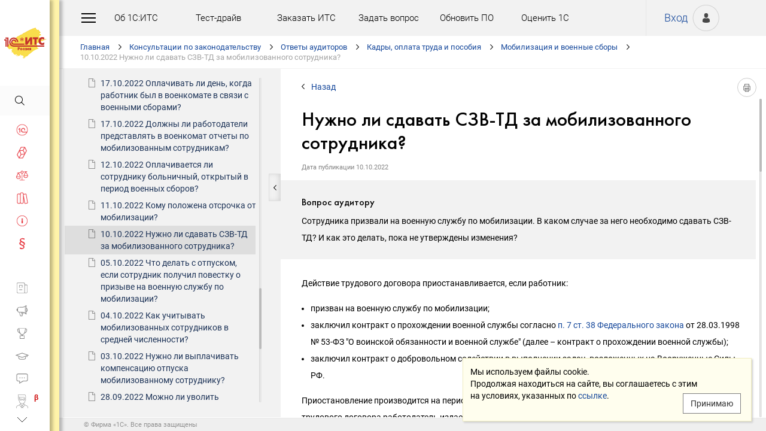

--- FILE ---
content_type: text/html; charset=Windows-1251
request_url: https://its.1c.ru/db/answersstaff/content/4695/hdoc
body_size: 68849
content:
<!DOCTYPE HTML>
<html lang="ru" class="sidebar_level0 no-touchscreen js-disabled">
	<head>
		<meta http-equiv="Content-Type" content="text/html; charset=Windows-1251">
		<title id="w_title" class="w">Нужно ли сдавать СЗВ-ТД за мобилизованного сотрудника? :: Ответы по кадрам и оплате труда</title>		<meta name="viewport" content="width=device-width, initial-scale=1.0, user-scalable=no">
		<meta name="theme-color" content="#ffdf16">
		<link rel="preconnect" href="https://mc.yandex.ru">
		<link rel="preconnect" href="https://counter.yadro.ru">
		<base id="w_base" class="l" data-nonce="1769425378" href="/db/content/answersstaff/src/кадры/221004_сзв-тд_мобил.htm" target="w_metadata_doc_frame">		
		<link id="w_canonical" rel="canonical" class="l" href="https://its.1c.ru/db/answersstaff/content/4695/hdoc">		<script type="text/javascript">
			(function(){
				var n = navigator, d = document, de = d.documentElement, dc = de.className.replace(/(^|\s+)js-disabled(\s+|$)/, ' '), rxos = /(^|\s+)(android|ios)(\s+|$)/;
				if(window.TouchEvent && 'standalone' in n || window.matchMedia && matchMedia('(any-pointer: coarse)').matches){
					dc = dc.replace(/(^|\s+)no-touchscreen(\s+|$)/, ' touchscreen ');
					if(window.TouchEvent && 'standalone' in n){
						dc = dc.replace(rxos, ' ios ');
						d.addEventListener('touchstart', (function(){return function(){}})());
					}
					else if(n.userAgentData && n.userAgentData.platform === 'Android'
					|| (!n.userAgentData || !n.userAgentData.platform && n.vendor === 'Google Inc.') && n.userAgent.match(/\bAndroid\b/))
						dc = dc.replace(rxos, ' android ');
					else
						dc = dc.replace(rxos, ' ');
				}else
					dc = dc.replace(rxos, ' ').replace(/(^|\s+)touchscreen(\s+|$)/, ' no-touchscreen ');
				de.className = dc;
			})();
		</script>
		<script type="text/javascript">
window.deferred=[];window.errors=[];;
deferred.push(function(){App.User.init(false, 'BITRIX_SM_LOGIN', 'SUBSCRIBE_PERIOD', 'PARTWEB_LOGIN', 'FRESH_LOGIN', 'BITRIX_SM_UIDH', '/user/auth/ping.json', 1380);});
</script>		<script type="text/javascript">
			window.TEMPLATE_NEW = true;
			window.MOBILE_ENABLED = true;
		</script>
		<style>
		@font-face {
			font-family: 'Roboto';
			src: url('/font/roboto/Roboto-Regular.woff2') format('woff2'),
				 url('/font/roboto/Roboto-Regular.woff') format('woff');
			font-weight: normal;
			font-style: normal;
			font-display: block;
		}
		@font-face {
			font-family: 'Roboto';
			src: url('/font/roboto/Roboto-Bold.woff2') format('woff2'),
				 url('/font/roboto/Roboto-Bold.woff') format('woff');
			font-weight: bold;
			font-style: normal;
			font-display: block;
		}
		@font-face {
			font-family: 'FuturaMediumC';
			src: url('/font/futura/FuturaMediumC.woff2') format('woff2'),
				 url('/font/futura/FuturaMediumC.woff') format('woff');
			font-weight: 500;
			font-style: normal;
			font-display: block;
		}
		@font-face {
			font-family: 'FuturaDemiC';
			src: url('/font/futura/FuturaDemiC.woff2') format('woff2'),
				 url('/font/futura/FuturaDemiC.woff') format('woff');
			font-weight: normal;
			font-style: normal;
			font-display: block;
		}
		@font-face {
			font-family: 'FuturaBookC';
			src: url('/font/futura/FuturaBookC.woff2') format('woff2'),
				 url('/font/futura/FuturaBookC.woff') format('woff');
			font-weight: normal;
			font-style: normal;
			font-display: block;
		}
		@font-face {
			font-family: 'FuturaLightC';
			src: url('/font/futura/FuturaLightC.woff2') format('woff2'),
				 url('/font/futura/FuturaLightC.woff') format('woff');
			font-weight: 300;
			font-style: normal;
			font-display: block;
		}
		</style>
												<link rel="stylesheet" type="text/css" href="/common/page/css/1769184892/core__new.css_?_=1769184892"><link rel="stylesheet" type="text/css" href="/common/page/css/1769184892/its__new.css_?_=1769184892"><link rel="stylesheet" type="text/css" href="/css/mobile.css?_=1758294439">							<script type="text/javascript" onload="this.loaded=true" defer src="/common/page/js/1769186359/core__new.js_?_=1769186359"></script><script type="text/javascript" onload="this.loaded=true" defer src="/common/page/js/1769186359/its__new.js_?_=1769186359"></script>						<style>
				html
		{contain:strict}
		html::-webkit-scrollbar,
		body::-webkit-scrollbar
		{display:none}
				</style>
		<link id="favicon_static" type="image/x-icon" rel="icon" href="/favicon.ico">
				<link rel="apple-touch-icon" sizes="120x120" href="/img_new/logo_its_apple_touch_120.png?_=1621642314">
		<link rel="apple-touch-icon" sizes="152x152" href="/img_new/logo_its_apple_touch_152.png?_=1621642321">
		<link rel="apple-touch-icon" sizes="180x180" href="/img_new/logo_its_apple_touch_180.png?_=1621642327">
		<meta name="description" content="Вопрос аудитору: Сотрудника призвали на военную службу по мобилизации. В каком случае за него необходимо сдавать СЗВ-ТД? И как это делать, пока не утверждены изменения?">
		<meta name="og:image" content="https://its.1c.ru/db/content/answersstaff/_metaimage/4695/hdoc/696x394.png?_=00000116DC85AE88-v2">
		<meta name="og:image" content="https://its.1c.ru/db/content/answersstaff/_metaimage/4695/hdoc/770x342.png?_=00000116DC85AE88-v2">
		<meta name="og:image" content="https://its.1c.ru/img_new/logo_its_og_image_300.png?_=1686643598">
		<meta name="robots" content="noarchive">
		<link rel="search" type="application/opensearchdescription+xml" title="1С:ИТС" href="/search/opensearch.xml">
	</head>
	<body class="ru lang_ru its main main_main tabbed unauthorized" data-app="its" data-module="main" data-action="main">
		<div id="main_container" class="sidebar-fixed " data-viewport-shift-media-max-width-portrait="478px" data-viewport-shift-media-max-width-landscape="991px" data-viewport-shift-snap-padding="5px" data-viewport-shift-scrollbar-width="10px" data-viewport-shift-scrollbar-border-width="3px" data-viewport-shift-translate-x="0px" data-viewport-shift-absolute-max-shift="265">
<!-- noindex -->
		<div id="header">
			<div id="w_siteselect" class="w" style="display:none"></div>			<div class="top-personal">
				<div id="w_user_login" class="w unauthorized null"><iframe id="auth_check" name="auth_check" style="display:none" src="https://login.1c.ru/login?service=https%3A%2F%2Fits.1c.ru%2Flogin%2F%3Faction%3Daftercheck%26provider%3Dlogin&amp;gateway=true" class="nojs"></iframe>
<div id="personal_info">
	<a id="login" class="nojs" href="/user/auth?backurl=%2Fdb%2Fanswersstaff%2Fcontent%2F4695%2Fhdoc" target="_top" rel="nofollow" onclick="this.href=this.href.replace(/\?backurl=.*$/,'?backurl='+encodeURIComponent(location.href.replace(/^https?:\/\/[^\/]+/, '')))">Вход</a>
</div>
<div class="avatar">
	<a class="nojs" href="/user/auth?backurl=%2Fdb%2Fanswersstaff%2Fcontent%2F4695%2Fhdoc" target="_top" rel="nofollow" onclick="this.href=this.href.replace(/\?backurl=.*$/,'?backurl='+encodeURIComponent(location.href.replace(/^https?:\/\/[^\/]+/, '')))" aria-label="Вход">&nbsp;</a>
</div>
</div>			</div>
			<div id="top_menu">
				<div id="top_menu_burger_space">
					<div id="top_menu_burger" onClick="setTimeout(function(){var d=document,de=d.documentElement,db=d.body,mc=d.getElementById('main_container'),rx=/\bshow-menu\b/,hc=db.className.match(rx);if(!d.getElementById('w_sidebar_menu')||window.styleDeferred&&styleDeferred.usingShell&&!styleDeferred.inactive){alert(window.styleDeferred.error?'Произошла ошибка. Пожалуйста, перезагрузите страницу.':'Пожалуйста, подождите...');return}if(hc){de.className=de.className.replace(rx, '');db.className=db.className.replace(rx, '')}else{de.className+=' show-menu';db.className+=' show-menu'}if(window.SSP&&window.App){!hc&&App.Sidebar.load(false,false,function(){});!hc&&App.Viewport.hasShift()&&db.addEventListener('transitionend',App.Viewport.resetShift,false);if(App.sidebarCarousel.getPosition()){App.sidebarCarousel.adjust();!hc&&App.sidebarCarousel.moveTo(0);}}}, 0)"></div>
				</div>
				<div class="top_menu1">
					<div class="top_menu_item"><a target="_top" href="/db/aboutitsnew">Об 1С:ИТС</a></div>
					<div class="top_menu_item"><a target="_top" href="/test-drive">Тест-драйв</a></div>
					<div class="top_menu_item"><a target="_top" href="/zakaz?order[comment]=Заявка на заключение договора ИТС">Заказать ИТС</a></div>
										<div class="top_menu_item"><a target="_top" href="/docs/question/">Задать вопрос</a></div>
										<div class="top_menu_item"><a target="_top" href="/docs/update1c/">Обновить ПО</a></div>
										<div class="top_menu_item"><a target="_top" href="/personal/qos">Оценить 1С</a></div>
															<div class="top_menu_item"><a target="_blank" rel="noopener" href="https://torg.1c.ru/equipment/onlayn-kassy/?utm_source=its&utm_medium=tmenu">Купить кассу</a></div>
									</div>
				<div class="top_menu2">
										<div class="top_menu_item"><a target="_top" href="/db/itsrev">Тематические подборки</a></div>
															<div class="top_menu_item"><a target="_top" href="/calendar">Календарь бухгалтера</a></div>
															<div class="top_menu_item"><a target="_top" href="/docs/calc_help/">Калькуляторы</a></div>
					<div class="top_menu_item"><a target="_top" href="/kbk">Подбор КБК</a></div>
															<div class="top_menu_item last_search_link"><a target="_top" href="/db/morphmerged/search">Последние результаты поиска</a></div>
																				<div class="top_menu_item"><a target="_top" href="/news/subscription">Подписаться на рассылку</a></div>
																								</div>
			</div>
			<script type="text/javascript">
				document.getElementById('top_menu').style.setProperty('--menu-item-count', document.getElementsByClassName('top_menu_item').length);
			</script>
		</div>
		<!-- /noindex -->			<script type="text/javascript">
				if(window.performance
				&& (performance.getEntriesByName || performance.getEntriesByType)
				&& window.PerformancePaintTiming
				&& window.requestAnimationFrame)
					(function(){
						var disableFaultyPaintReporting = function(){
							if(performance.faultyPaintReportingDisabled)
								return;
							else if(document.visibilityState === 'hidden' && !performance.getEntriesByType('paint').length)
								performance.faultyPaintReportingDisabled = document.prerendering ? 'prerender' : 'hidden';
							else if(!('standalone' in navigator) && (!window.styleDeferred || !styleDeferred.waitingPaint))
								requestAnimationFrame(function(){
									requestAnimationFrame(function(){
										setTimeout(function(){
											if(performance.faultyPaintReportingDisabled || performance.getEntriesByType('paint').length)
												return;
											performance.faultyPaintReportingDisabled = 'timeout';
										}, 500);
									});
								});
						};
						if(window.styleDeferred && !styleDeferred.inactive && !styleDeferred.usingShell){
							styleDeferred.push(disableFaultyPaintReporting);
							var splashPreload = document.getElementById('css_shell_splash_preload');
							if(splashPreload)
								splashPreload.onload = disableFaultyPaintReporting;
						}
						else
							disableFaultyPaintReporting();
					})();
			</script>
<script type="text/javascript">
			deferred.push(function(){
				App.navChainCarousel = new App.Carousel('navchain_inner', 'w_navchain', 'navchain_left', 'navchain_right', null, {
					bypixel:false,
					absolute:true,
					step:1,
					wrap:false
				});
				var navChain = SSP.DOM.byId('w_navchain');
				SSP.DOM.listen(navChain, 'click', App.Handler.navChainClick);
				if(SSP.Browser.hasTouchScreen)
					SSP.DOM.listen(navChain, 'touchstart', App.Handler.navChainTouchStart);
							});
		</script><div id="navchain"><div class="navchain_carousel__navigation left disabled" id="navchain_left"></div><div id="navchain_inner">
		<ol id="w_navchain" class="blank w" itemtype="http://schema.org/BreadcrumbList" itemscope><!--noindex-->
<li itemprop="itemListElement" itemscope itemtype="http://schema.org/ListItem" class="inline-block">
<a class="inline-block" href="/" id="navchain_level_1" target="_top" itemprop="item">Главная</a>
<meta itemprop="name" content="Главная" />
<meta itemprop="position" content="1" />
</li>
<!--/noindex-->
<li itemprop="itemListElement" itemscope itemtype="http://schema.org/ListItem" class="inline-block">
<a class="inline-block" href="/section/law" id="navchain_level_2" target="_top" itemprop="item">Консультации по законодательству</a>
<meta itemprop="name" content="Консультации по законодательству" />
<meta itemprop="position" content="2" />
</li>
<li itemprop="itemListElement" itemscope itemtype="http://schema.org/ListItem" class="inline-block">
<a class="inline-block" href="/section/law/auditor" id="navchain_level_3" target="_top" title="Ответы аудиторов" itemprop="item">Ответы аудиторов</a>
<meta itemprop="name" content="Ответы аудиторов" />
<meta itemprop="position" content="3" />
</li>
<li itemprop="itemListElement" itemscope itemtype="http://schema.org/ListItem" class="inline-block">
<a class="inline-block" href="/db/answersstaff" id="navchain_level_4" target="_top" title="Кадры, оплата труда и пособия" itemprop="item">Кадры, оплата труда и пособия</a>
<meta itemprop="name" content="Кадры, оплата труда и пособия" />
<meta itemprop="position" content="4" />
</li>
<li itemprop="itemListElement" itemscope itemtype="http://schema.org/ListItem" class="inline-block">
<a class="inline-block" href="/db/answersstaff/content/4683/hdoc" id="navchain_level_5" target="_top" title="Мобилизация и военные сборы" itemprop="item">Мобилизация и военные сборы</a>
<meta itemprop="name" content="Мобилизация и военные сборы" />
<meta itemprop="position" content="5" />
</li>
<li class="inline-block">
<span class="date"><noscript id="navchain_autofocus_noscript"><input class="autofocus_noscript" type="text" tabindex="-1" autofocus></noscript>10.10.2022 </span><h1 class="inline-block" id="navchain_level_6" title="Нужно ли сдавать СЗВ-ТД за мобилизованного сотрудника?">Нужно ли сдавать СЗВ-ТД за мобилизованного сотрудника?</h1>
</li>
<script type="text/javascript">
	deferred.push(function(){
		if(App.navChainCarousel)
		{
			App.navChainCarousel.adjust();
						App.navChainCarousel.moveTo(5, App.Carousel.MOVETO_ALIGN_LEFT, true);
		}
	});
	(function(){
		var nans = document.getElementById('navchain_autofocus_noscript');
		if(nans)
			nans.parentNode.removeChild(nans);
		var ribbon = document.getElementById('w_navchain');
		ribbon.style.visibility = 'hidden';
		var enableButton = function(id){
			var button = document.getElementById(id);
			if(button){
				button.className = button.className.replace(/\bdisabled\b/g, ' ');
				return true;
			}
		};
		var removePseudo = function(){
			document.documentElement.className = document.documentElement.className.replace(/(^|\s+)pseudo-navchain-chevron-(left|right)\b[^\s]*/g, ' ');
			if(window.styleDeferred && !styleDeferred.inactive && styleDeferred.appendShell)
				styleDeferred.appendShell('body::before{display:none}');
		};
		var adjustCarousel = function(isEager){
			var style = ribbon.style;
			if(style.display !== 'block')
				style.display = 'block'
			try{
				var aperture = document.getElementById('navchain_inner');
				var apertureRect = aperture.getBoundingClientRect();
				var apertureSize = Math.round(apertureRect.right) - Math.round(apertureRect.left);
				var ribbonSize = ribbon.scrollWidth;
				if(ribbonSize > apertureSize){
					var moveTo = ribbon.children[5];
					var moveToRect = moveTo.getBoundingClientRect();
					var ribbonPosition = Math.round(apertureRect.left) - Math.round(moveToRect.left);
					var supportsTransform = window.CSS && CSS.supports && CSS.supports('transform: translate(0px, 0px)');
					var existingMatch = supportsTransform ? style.transform.match(/^translate\((-?\d+[\.\d]*)px\b/) : style.left.match(/^(-?\d+[\.\d]*)px$/);
					var existingPosition = existingMatch ? parseInt(existingMatch[1], 10) : 0;
					if(existingPosition)
						ribbonPosition += existingPosition;
					if(ribbonPosition > 0)
						ribbonPosition = 0;
					else{
						if(isEager && !document.getElementById('navchain_left'))
							setTimeout(function(){
								enableButton('navchain_left') || setTimeout(function(){enableButton('navchain_left')}, 0);
							}, 0);
						else
							enableButton('navchain_left');
					}
					if(ribbonPosition < apertureSize - ribbonSize)
						ribbonPosition = apertureSize - ribbonSize;
					else{
						if(isEager && !document.getElementById('navchain_right'))
							setTimeout(function(){
								enableButton('navchain_right') || setTimeout(function(){enableButton('navchain_right')}, 0);
							}, 0);
						else
							enableButton('navchain_right');
					}
					if(window.requestAnimationFrame)
						requestAnimationFrame(function(){
							requestAnimationFrame(function(){
								requestAnimationFrame(removePseudo);
							});
						});
					else
						setTimeout(removePseudo, 0);
					if(ribbonPosition){
						if(supportsTransform)
							style.transform = 'translate(' + ribbonPosition + 'px, 0px)';
						else
							style.left = ribbonPosition + 'px';
						if(window.App&&App.navChainCarousel)
							App.navChainCarousel.syncPosition(ribbonPosition);
					}
				}
			}catch(e){
				console.log(e);
			}
			style.visibility = 'visible';
			if(isEager && window.styleDeferred && !styleDeferred.inactive && styleDeferred.appendShell)
				styleDeferred.appendShell('html::before{display:none}');
		};
		if(window.styleDeferred){
			if(styleDeferred.waitingPaint)
				;
			else if(styleDeferred.inactive
			|| styleDeferred.usingShell && ('standalone' in navigator || !document.documentElement.className.match(/(^|\s+)pseudo-navchain-chevron-right(\s+|$)/)))
				adjustCarousel(true);
			else
				styleDeferred.push(adjustCarousel);
			if(styleDeferred.waitingPaint || window.TouchEvent && 'standalone' in navigator){
				var fonts = document.fonts;
				if(fonts && (!fonts.check || !fonts.ready))
					fonts = void 0;
				var bodyFont = 'normal 400 1px Roboto';
				var adjustCarouselWithFonts = function(){
					if(fonts && 'standalone' in navigator){
						if(fonts.check(bodyFont))
							adjustCarousel();
						else
							fonts.ready.then(function(){
								adjustCarousel();
							});
					}else
						setTimeout(adjustCarousel, 0);
				};
				if(styleDeferred.waitingPaint)
					var waitingPaintInterval = setInterval(function(){
						if(styleDeferred.inactive
						|| !styleDeferred.waitingPaint
						|| window.PerformancePaintTiming && performance.getEntriesByType('paint').length && (!('standalone' in navigator) || fonts && fonts.check(bodyFont))){
							clearInterval(waitingPaintInterval);
							if(window.requestAnimationFrame)
								requestAnimationFrame(function(){
									requestAnimationFrame(adjustCarouselWithFonts);
								});
							else
								setTimeout(adjustCarouselWithFonts, 0);
							ribbon.className += ' not-waiting-paint';
						}
					}, 16);
				else
					setTimeout(adjustCarouselWithFonts, 0);
			}
		}
		else
			adjustCarousel(true);
	})();
</script>
</ol>		</div><div class="navchain_carousel__navigation right disabled" id="navchain_right"></div></div>						<script type="text/javascript">
				deferred.push(function(){try{SSP.Scroll.mimicByClass('mimic_scroll');}catch(e){}});
							deferred.push(function(){if(!SSP.Browser.Android && !SSP.Browser.IOS && document.activeElement == document.body || document.activeElement == document.documentElement)SSP.DOM.requestAnimationFrame(function(){SSP.DOM.focus(SSP.DOM.byId('w_content'));});});
						</script>
<div id="w_content" class="l"><div id="l_classifier" class="l" style="display:none"></div><div id="l_content" class="l with-toc null" style="display:"><div id="l_doc" class="l" style="display:"><div id="l_doc_frame" class="l" data-db="answersstaff" data-doc="4695" data-tab="hdoc" style="display:"><div id="l_doc_frame_inner" class="l loading null" data-header-font="" data-header-tag="" data-header-pseudo="" data-wait-fonts="normal 500 1px FuturaMediumC,normal 400 1px Roboto" data-wait-images="" style="display:"><iframe id="w_metadata_doc_frame" class="l mimic_scroll" name="w_metadata_doc_frame" frameborder="0" scrolling="auto" title="Документ" src="/db/content/answersstaff/src/кадры/221004_сзв-тд_мобил.htm" srcdoc="&lt;!DOCTYPE html&gt;
&lt;html itemscope itemtype=&quot;https://schema.org/FAQPage&quot; class=&quot;js-disabled&quot;&gt;
&lt;head&gt;
	&lt;title&gt;10.10.2022 &amp;#1053;&amp;#1091;&amp;#1078;&amp;#1085;&amp;#1086; &amp;#1083;&amp;#1080; &amp;#1089;&amp;#1076;&amp;#1072;&amp;#1074;&amp;#1072;&amp;#1090;&amp;#1100; &amp;#1057;&amp;#1047;&amp;#1042;-&amp;#1058;&amp;#1044; &amp;#1079;&amp;#1072; &amp;#1084;&amp;#1086;&amp;#1073;&amp;#1080;&amp;#1083;&amp;#1080;&amp;#1079;&amp;#1086;&amp;#1074;&amp;#1072;&amp;#1085;&amp;#1085;&amp;#1086;&amp;#1075;&amp;#1086; &amp;#1089;&amp;#1086;&amp;#1090;&amp;#1088;&amp;#1091;&amp;#1076;&amp;#1085;&amp;#1080;&amp;#1082;&amp;#1072;? :: &amp;#1054;&amp;#1090;&amp;#1074;&amp;#1077;&amp;#1090;&amp;#1099; &amp;#1087;&amp;#1086; &amp;#1082;&amp;#1072;&amp;#1076;&amp;#1088;&amp;#1072;&amp;#1084; &amp;#1080; &amp;#1086;&amp;#1087;&amp;#1083;&amp;#1072;&amp;#1090;&amp;#1077; &amp;#1090;&amp;#1088;&amp;#1091;&amp;#1076;&amp;#1072;&lt;/title&gt;
	&lt;meta http-equiv=Content-Type content=&quot;text/html; charset=windows-1251&quot;&gt;
	&lt;style&gt;body
{
	font-size: 14px;
	font-family: Roboto,Helvetica,Verdana,Arial,sans-serif;
	font-weight: 400;
	text-align: left;
	text-autospace: none;
	text-indent: 0;
	margin: 0;
}

html.android body
{
	font-family: system-ui,sans-serif;
}

@media (any-pointer: coarse), (pointer: none) {
	html.js-disabled body
	{
		font-family: system-ui,sans-serif;
	}
}

h1, h2, h3, h4, h5, h6, p, ul, ol, table, .nav, div#actinfo
{
	margin-left: 35px;
	margin-right:35px;
}

h1, h2, h3, h4, h5, h6
{
	font-family: FuturaMediumC,Trebuchet MS,Arial,sans-serif;
	font-weight: normal;
	margin-bottom: 0;
}

html.android h1,
html.android h2,
html.android h3,
html.android h4,
html.android h5,
html.android h6
{
	font-family: FuturaMediumC,FuturaMediumC-fallback-android,sans-serif;
}

h1
{
	font-size: 12px;
	margin-top: 18px;
	text-transform: uppercase;
}

h2
{
	font-size: 33px;
	margin-top: 18px;
	padding: 0 0 0 0;
}

h3
{
	font-size: 26px;
	color: #373737;
	margin-top: 28px;
}

h4
{
	font-size: 22px;
	color: #373737;
	margin-top: 14px;
}

h5
{
	font-size: 18px;
	color: #373737;
	margin-top: 14px;
}

h6
{
	font-size: 18px;
	color: #1e3458;
	margin-top: 14px;
}

p, li
{
	line-height: 2em;
}

p
{
	margin-top: 7px;
	margin-bottom: 7px;
}

p.small
{
	font-size: 11px;
	text-align: center;
	margin-left: 0;
}

blockquote
{
	margin: 0 24px;
}

/*Списки*/
ul, ol, dl
{
	padding-left: 3px;/*3.3px / 4px*/
}

ul ul, ol ol, ul ol, ol ul
{
	margin-left: 26.5px;/*26.6px / 32px*/
	margin-right: 0;
}
	
ul li
{
	font-size: 14px;/*14.16px / 17px*/
	margin-left: 11.5px;/*11.6px / 14px*/
}

ul li p
{
	font-size: 14px;
	margin-left: 0;
}

ol li
{
	font-size: 14px;/*14.16px / 17px*/
	margin-left: 11.5px;/*11.6px / 14px*/
}

ol li p
{
	font-size: 14px;
	margin-left: 0;
}

ol ol li, ol ul li, ul ol li, ul ul li
{
	margin-left: 11.5px;/*11.6px / 14px*/
	list-style-type: disc;
}

ol ol ol li, ol ol ul li, ol ul ul li, ol ul ol li, ul ul ul li, ul ul ol li, ul ol ol li, ul ol ul li
{
	list-style-type: disc;
}

.list li{
	list-style-type: none;
}

.disc li{
	list-style-type: disc;
}

.nav
{
	margin-top: 0;
	margin-bottom: 0;
	padding-left: 0;
}

.nav li
{
	background-repeat: no-repeat;
	background-color: #ffffff;
	list-style-type: none;
	line-height: 24px;
	padding: 8px 15px 6px 36px;
	margin: 0;
	display: block;
}

.nav .doc,
.nav .doc_f,
.nav .doc_i
{
	background-image: url('[data-uri]');
	background-position: 6px 12px;
}

.nav .folder
{
	background-image: url('[data-uri]');
	background-position: 4px 12px;
}

.nav .pract
{
	background-image: url('[data-uri]');
	background-position: 0 7px;
}

.nav .info
{
	background-image: url('[data-uri]');
	background-position: 0 7px;
}


/* Рисунки */
.pic_title
{
	font-size: 12.5px;/*15px*/
	text-align: center;
	color: #646464;
	margin: 10px 0 16px 0;
}

.pic_image
{
	text-align: center;
	margin-bottom: 42px;
}


/*Ссылки*/
a:link
{
	color:#16489b;
	text-decoration: none;
}

a:visited
{
	color: #5484d2;
	text-decoration: none;
}

a:hover,
a:active
{
	color: #ff0000;
	text-decoration: none;
}
	
@media not all and (any-pointer: coarse) {
	a:not([href])
	{
		color: inherit;
		text-decoration: inherit;
	}
}

@media (-ms-high-contrast: none), (-ms-high-contrast: active) {
	a:not([href])
	{
		color: inherit;
		text-decoration: inherit;
	}
}

/* Таблицы */
table
{
	border-collapse: collapse;
	border: 1px solid #b2b2b2;
	width: 94%;
	margin-top: 23px;
	margin-bottom: 23px;
}

th
{
	font-size: 14px;/*14.16px / 17px*/
	font-family: FuturaMediumC,Trebuchet MS,Arial,sans-serif;
	font-weight: normal;
	background-color: #f2f2f2;
	text-align: center;
	padding: 4px 6px 6px 6px;
}

html.android th
{
	font-family: FuturaMediumC,FuturaMediumC-fallback-android,sans-serif;
}

th .small
{
	font-size: 12.5px;
}

td
{
	font-size: 12.5px;/*15px*/
	vertical-align: top;
	padding: 4px 6px 6px 6px;
	line-height: 1.5;
}

td p
{
	margin: 0;
}

td ol li, td ul li
{
	font-size: 12.5px;/*15px*/
	line-height: 1.5;
}

td ol, td ul
{
	margin-left: 12px;
}


/* Дата, релиз */
div#actinfo
{
	margin-top: 8px;
	margin-bottom: 40px;
}

div#actinfo p
{
	font-size: 11px;
	display: inline-block;
	float: left;
	margin: 0 16px 0 0;
}

#actinfo .date
{
	color: #848484;
}

#actinfo .release
{
	color: #b8b8b8;
}


/*  Актуально до  */
div#actually
{
	float: right;
	margin: 8px 35px 12px 8px;
}

div#actually p
{
	font-size: 11px;
	color: #d71621;
	margin: 0;
}

#content,
#content_t,
#content_ta,
#content_n
{
	clear: both;
	margin-top: 22px;
	margin-bottom: 20px;
}

/* Заголовок_Пример, _Внимание, _Формула, _Примечание */
.example, .attention, .formula, .notice, .term, #question
{
	padding: 22px 35px;
	margin: 20px 0 26px 0;
}

.example .subtitle, .attention .subtitle, .formula .subtitle, .notice .subtitle, #question .subtitle
{
	font-family: FuturaMediumC,Trebuchet MS,Arial,sans-serif;
	font-size: 16px;
	margin: 0;
}

html.android .example .subtitle,
html.android .attention .subtitle,
html.android .formula .subtitle,
html.android .notice .subtitle,
html.android #question .subtitle
{
	font-family: FuturaMediumC,FuturaMediumC-fallback-android,sans-serif;
}

.example p, .attention p, .formula p, .notice p, .term p, #question p
{
	margin: 0;
}

.example ul, .example ol, .attention ul, .attention ol, .formula ul, .formula ol, .notice ul, .notice ol
{
	margin-left: 0;
}

/* Пример */
.example
{
	background-color: #fffad8;/*#fbf5ce, #f7f7f7*/
}

/* Внимание */
.attention
{
	background-color: #fff3a9;
}

/* Формула */
.formula
{
	font-family: FuturaBookC;
	font-size: 16px;
	background-color: #f2f2f2;
}

/* Примечание */
.notice
{
	background-color: #f2f2f2;
}

/* Термин */
.term
{
	background-color: #f2f2f2;
}

/* Сноски */
.footnote
{
	font-size: 12px;
	margin-top: 7px;
}

ul.footnote
{
	margin-top: 0;
}

ul.footnote li 
{
	font-size: 12px;
	margin-top: 0;
}


/* См. также */
.annotation
{
	margin: 38px 0 32px 0;
	border-top:1px solid #f2f2f2;
}

.annotation h2
{
	font-size: 12px;
	font-family: Roboto,Helvetica,Verdana,Arial,sans-serif;
	font-weight: 700;
	margin-top: 32px;
	margin-bottom: 6px;
}

html.android .annotation h2
{
	font-family: system-ui,sans-serif;
}

@media (any-pointer: coarse), (pointer: none) {
	html.js-disabled .annotation h2
	{
		font-family: system-ui,sans-serif;
	}
}

.annotation .nav
{
	margin: 0 26px 0 26px;
}

.annotation .nav li
{
	font-size: 12px;
	color: #1e3458;
	padding: 4px 2px 2px 35px;
}

.annotation .nav .doc,
.annotation .nav .doc_f,
.annotation .nav .doc_i
{
	background-position: 12px 8px;
}

.annotation .nav .folder
{
	background-position: 10px 9px;
}

.annotation .nav .pract
{
	background-position: 6px 4px;
}

.annotation .nav .info
{
	background-position: 6px 4px;
}

#annotation_h
{
	margin: 22px 0 22px 0;
}

#annotation_h p
{
	padding:10px 2px 10px 50px;
}

#annotation_h .seealso_h 
{
	line-height: 21px;
	background-image: url('[data-uri]');
	Background-repeat: no-repeat;
}


/* Шапка */
div.header
{
	padding: 4pt;
	color: #ffffff; /*#7b7a78;*/
	text-align: center;
	font-weight: bold;
	font-size: 8pt;
	text-transform: uppercase;
	display: none;
}


/*   HoOSN, BGU   */

/* Пример */
.example_HoOSN_BGU
{
	margin: 7px 35px 7px 35px;
}

.example_HoOSN_BGU p
{
	margin: 0;
}

.example_HoOSN_BGU .subtitle 
{
	font-family: Roboto,Helvetica,Verdana,Arial,sans-serif;
	font-weight: bold;
	margin: 0;
}

html.android .example_HoOSN_BGU .subtitle
{
	font-family: system-ui,sans-serif;
}

@media (any-pointer: coarse), (pointer: none) {
	html.js-disabled .example_HoOSN_BGU .subtitle
	{
		font-family: system-ui,sans-serif;
	}
}

.example_HoOSN_BGU ul, .example_HoOSN_BGU ol
{
	margin-left: 0;
}

/*   Answers   */

/* Заголовок_Вопрос аудитору */
#question
{
	background-color: #f2f2f2;
}

#question ul, #question ol
{
	margin-left: 0;
}

/* Таблицы теоретических справочников */
.tax td
{
	line-height: 2;
}

.tax td ol li, .tax td ul li
{
	line-height: 2;
}


/*  KKT, EGAIS, MOTP */
#buy_cash
{
	color: black;
	background-color: #f7d511;
	margin: 8px 35px 8px 25px;
	padding: 16px 10px;
	width:170px;
	text-align: center;
	float: right;
	border-radius: 8px;
	font-size: 17px;
}

#buy_cash:after
{
	content: ' \25b8';
}

/*  ItsRev  */
h2.itsrev
{
	text-align: center;
}

.cloud
{
	margin: 28px 35px 0 35px;
}

.cloud a
{
	display: inline-block;
	width: 234px;
	height: 28px;
	font-size: 16px;
}

@media (max-width: 478px)
{

h1, h2, h3, h4, h5, h6, p, ul, ol, table, .nav, div#actinfo
{
	margin-left: 24px;
	margin-right:24px;
}

div#actually
{
	margin: 8px 24px 0 0;
}

.annotation .nav li
{
	padding-left: 24px;
}

.annotation .nav .doc
{
	background-position: 1px 5px;
}

.annotation .nav .doc_f
{
	background-position: 1px 5px;
}

.annotation .nav .doc_i
{
	background-position: 1px 5px;
}

.annotation .nav .folder
{
	background-position: 0 6px;
}

.annotation .nav .pract
{
	background-position: -2px 1px;
}

.annotation .nav .info
{
	background-position: 0 1px;
}

.example, .attention, .formula, .notice, .term
{
	padding: 18px 24px;
	margin: 20px 0 26px 0;
}

.example_HoOSN_BGU
{
	margin: 7px 24px 7px 24px;
}

#question
{
	background-color: #f2f2f2;
	padding: 18px 24px;
	margin: 20px 0 26px 0;
}

h2
{
	font-size: 22px;
}

h3
{
	font-size: 20px;
}

h4
{
	font-size: 18px;
}

h5
{
	font-size: 16px;
}

h6
{
	font-size: 16px;
}

p, li, .nav li
{
	line-height: 1.6;
}

ul ul, ol ol, ul ol, ol ul
{
	margin-left: 8px;
}

}&lt;/style&gt;
	&lt;!----&gt;
&lt;meta name=&quot;robots&quot; content=&quot;noarchive&quot;&gt;
&lt;link href=&quot;https://its.1c.ru/db/content/answersstaff/src/кадры/221004_сзв-тд_мобил.htm&quot; rel=&quot;canonical&quot;&gt;
&lt;style&gt;/* fonts (Roboto) */

@font-face {
    font-family: 'Roboto';
    src: url('/font/roboto/Roboto-ThinItalic.woff2') format('woff2'),
         url('/font/roboto/Roboto-ThinItalic.woff') format('woff');
    font-weight: 100;
    font-style: italic;
    font-display: block;
}

@font-face {
    font-family: 'Roboto';
    src: url('/font/roboto/Roboto-BoldItalic.woff2') format('woff2'),
         url('/font/roboto/Roboto-BoldItalic.woff') format('woff');
    font-weight: bold;
    font-style: italic;
    font-display: block;
}

@font-face {
    font-family: 'Roboto';
    src: url('/font/roboto/Roboto-Thin.woff2') format('woff2'),
         url('/font/roboto/Roboto-Thin.woff') format('woff');
    font-weight: 100;
    font-style: normal;
    font-display: block;
}

@font-face {
    font-family: 'Roboto';
    src: url('/font/roboto/Roboto-BlackItalic.woff2') format('woff2'),
         url('/font/roboto/Roboto-BlackItalic.woff') format('woff');
    font-weight: 900;
    font-style: italic;
    font-display: block;
}

@font-face {
    font-family: 'Roboto';
    src: url('/font/roboto/Roboto-MediumItalic.woff2') format('woff2'),
         url('/font/roboto/Roboto-MediumItalic.woff') format('woff');
    font-weight: 500;
    font-style: italic;
    font-display: block;
}

@font-face {
    font-family: 'Roboto';
    src: url('/font/roboto/Roboto-LightItalic.woff2') format('woff2'),
         url('/font/roboto/Roboto-LightItalic.woff') format('woff');
    font-weight: 300;
    font-style: italic;
    font-display: block;
}

@font-face {
    font-family: 'Roboto';
    src: url('/font/roboto/Roboto-Black.woff2') format('woff2'),
         url('/font/roboto/Roboto-Black.woff') format('woff');
    font-weight: 900;
    font-style: normal;
    font-display: block;
}

@font-face {
    font-family: 'Roboto';
    src: url('/font/roboto/Roboto-Medium.woff2') format('woff2'),
         url('/font/roboto/Roboto-Medium.woff') format('woff');
    font-weight: 500;
    font-style: normal;
    font-display: block;
}

@font-face {
	font-family: 'Roboto';
	src: url('/font/roboto/Roboto-Regular.woff2') format('woff2'),
		 url('/font/roboto/Roboto-Regular.woff') format('woff');
	font-weight: normal;
	font-style: normal;
	font-display: block;
}

@font-face {
    font-family: 'Roboto';
    src: url('/font/roboto/Roboto-Light.woff2') format('woff2'),
         url('/font/roboto/Roboto-Light.woff') format('woff');
    font-weight: 300;
    font-style: normal;
    font-display: block;
}

@font-face {
    font-family: 'Roboto';
    src: url('/font/roboto/Roboto-Bold.woff2') format('woff2'),
         url('/font/roboto/Roboto-Bold.woff') format('woff');
    font-weight: bold;
    font-style: normal;
    font-display: block;
}

@font-face {
    font-family: 'Roboto';
    src: url('/font/roboto/Roboto-Italic.woff2') format('woff2'),
         url('/font/roboto/Roboto-Italic.woff') format('woff');
    font-weight: normal;
    font-style: italic;
    font-display: block;
}


/* fonts (Futura) */

@font-face {
	font-family: 'FuturaDemiC';
	src: url('/font/futura/FuturaDemiC.woff2') format('woff2'),
		 url('/font/futura/FuturaDemiC.woff') format('woff');
	font-weight: normal;
	font-style: normal;
    font-display: block;
}

@font-face {
	font-family: 'FuturaMediumC';
	src: url('[data-uri]') format('woff2'),
		 url('/font/futura/FuturaMediumC.woff') format('woff');
	font-weight: 500;
	font-style: normal;
    font-display: block;
}

@font-face {
	font-family: 'FuturaLightC';
	src: url('/font/futura/FuturaLightC-Italic.woff2') format('woff2'),
		 url('/font/futura/FuturaLightC-Italic.woff') format('woff');
	font-weight: 300;
	font-style: italic;
    font-display: block;
}

@font-face {
	font-family: 'FuturaMediumC';
	src: url('/font/futura/FuturaMediumC-Italic.woff2') format('woff2'),
		 url('/font/futura/FuturaMediumC-Italic.woff') format('woff');
	font-weight: 500;
	font-style: italic;
    font-display: block;
}

@font-face {
	font-family: 'FuturaLightC';
	src: url('/font/futura/FuturaLightC.woff2') format('woff2'),
		 url('/font/futura/FuturaLightC.woff') format('woff');
	font-weight: 300;
	font-style: normal;
    font-display: block;
}

@font-face {
	font-family: 'FuturaDemiC';
	src: url('/font/futura/FuturaDemiC-Italic.woff2') format('woff2'),
		 url('/font/futura/FuturaDemiC-Italic.woff') format('woff');
	font-weight: normal;
	font-style: italic;
    font-display: block;
}

@font-face {
	font-family: 'FuturaBookC';
	src: url('/font/futura/FuturaBookC-Italic.woff2') format('woff2'),
		 url('/font/futura/FuturaBookC-Italic.woff') format('woff');
	font-weight: normal;
	font-style: italic;
    font-display: block;
}

@font-face {
	font-family: 'FuturaBookC';
	src: url('/font/futura/FuturaBookC.woff2') format('woff2'),
		 url('/font/futura/FuturaBookC.woff') format('woff');
	font-weight: normal;
	font-style: normal;
    font-display: block;
}

@font-face {
	font-family: 'FuturaMediumC-fallback-android';
	src: local('Roboto Bold');
	font-weight: 500;
	font-style: normal;
    font-display: block;
	size-adjust: 88%;
	ascent-override: 82.84%;
	descent-override: 26.02%;
	line-gap-override: 22.5%;
}

html.android body,
html.android .annotation h2,
html.android .example_HoOSN_BGU .subtitle
{
	font-family: system-ui,sans-serif;
}

@media (any-pointer: coarse), (pointer: none) {
	html.js-disabled body,
	html.js-disabled .annotation h2,
	html.js-disabled .example_HoOSN_BGU .subtitle
	{
		font-family: system-ui,sans-serif;
	}
}

*
{box-sizing:border-box}

a
{text-decoration-skip-ink:none}

.msocomtxt,
.iss_disk_only
{display:none}

@media not all and (any-pointer: coarse) {
  * a:not([href]),
  * a:not([href]):hover
  {color:inherit;text-decoration:inherit}
  
  * a:not([href]):focus,
  a.bookmark:focus
  {outline:0}
}

@media (-ms-high-contrast: none), (-ms-high-contrast: active) {
  * a:not([href]),
  * a:not([href]):hover
  {color:inherit;text-decoration:inherit}
  
  * a:not([href]):focus,
  a.bookmark:focus
  {outline:0}
}

pre
{font-family:Courier New, Courier, monospace}

.iss_sch_hl,
mark
{background-color:#fff3a9;color:inherit;padding:0.2em}

.iss_sch_hl.active,
mark.active
{background-color:#ffdf16}

.iss_sch_hl:hover,
.iss_sch_hl.active:hover,
mark:hover,
mark.active:hover
{background-color:#dddddd}

#w_share
{margin:38px 0 32px 0!important;border-top:1px solid #f2f2f2!important;padding:18px 35px}

#w_share::before
{content:&quot;\041f\043e\0434\0435\043b\0438\0442\044c\0441\044f&quot;;color:#ff0101}

#w_share a.share
{display:inline-block;height:32px!important;width:32px!important;margin:0 0 0 32px!important;background-position:center center!important;vertical-align:middle;border:1px solid #f2f2f2;border-radius:16px;background-repeat:no-repeat}

#w_share a.share:hover
{border-color:#ffdf16;background-color:#ffdf16}

#w_share a#share_fb
{background-image:url('/img_new/f.png')}

#w_share a#share_fb:hover
{background-image:url('/img_new/hover/f_hover.png')}

#w_share a#share_tw
{background-image:url('/img_new/t.png')}

#w_share a#share_tw:hover
{background-image:url('/img_new/hover/t_hover.png')}

#w_share a#share_vk
{background-image:url('[data-uri]')}

#w_share a#share_vk:hover
{background-image:url('/img_new/hover/vk_hover.png')}

#w_news_footer
{padding:5px 20px;margin-top:-32px;position:static}

#w_news_footer
{border-top:1px solid #e0e0e0;background-color:#ffe016;background-repeat:no-repeat;background-position:bottom right}

#w_news_footer.with-background
{background-image:/*noembed*/url('/img_new/envelope.gif')}

#w_news_footer
{min-height:350px;font-family:FuturaLightC, Trebuchet MS, Arial, sans-serif;font-size:19px!important;border-top:0;line-height:30px!important}

#w_news_footer #subscription_footer_header
{font-weight:normal;padding-left:40px;font-size:42px!important;clear:both;margin:10px 0;line-height:1.1!important;font-family:FuturaMediumC,Trebuchet MS,Arial,sans-serif;text-transform:none}

html.android #w_news_footer #subscription_footer_header
{font-family:FuturaMediumC,FuturaMediumC-fallback-android,sans-serif}

#w_news_footer p,
#w_news_footer ul,
#w_news_footer form,
#w_webpush
{padding-left:40px}

#w_news_footer p,
#w_news_footer ul
{margin:0 0 10px;line-height:30px}

#w_news_footer li
{margin:0;font-size:19px;line-height:30px}

#w_news_footer form,
#w_webpush
{margin:27px 0}

#w_news_footer form input,
#w_webpush #webpush_button,
#w_webpush #webpush_message
{border:1px solid #ebce18;background-color:#ffe546;padding:0;font-family:Roboto,Helvetica,Verdana,Arial,sans-serif;font-size:14px;padding:2px 20px;height:36px}

html.android #w_news_footer form input,
html.android #w_webpush #webpush_button,
html.android #w_webpush #webpush_message
{font-family:system-ui,sans-serif}

@media (any-pointer: coarse), (pointer: none) {
	html.js-disabled #w_news_footer form input,
	html.js-disabled #w_webpush #webpush_button,
	html.js-disabled #w_webpush #webpush_message
	{font-family:system-ui,sans-serif}
}

#w_news_footer form input,
#w_webpush #webpush_button
{outline:0}

#w_webpush
{visibility:hidden;min-height:36px}

#w_news_footer form input.input,
#w_webpush #webpush_message
{width:216px}

#w_webpush #webpush_message
{cursor:default}

#w_webpush #webpush_message,
#w_webpush #webpush_spoiler
{display:inline-block;border:1px solid transparent}

#w_webpush #webpush_spoiler
{color:#000;display:inline-block;height:36px;padding-left:12px}

#w_news_footer form input::placeholder,
#w_news_footer form input::-webkit-placeholder,
#w_news_footer form input::-webkit-input-placeholder,
#w_webpush #webpush_button,
#w_webpush #webpush_help a
{color:#000}

#w_news_footer #subscription_submit,
#w_webpush #webpush_button
{cursor:pointer;background-color:#fbec87;width:150px;-webkit-appearance:button;appearance:button;color:#000;font-weight:normal}

#w_news_footer input,
#w_news_footer button,
#w_webpush input,
#w_webpush button
{border-radius:0}

@media (max-width: 628px)
{
	#w_news_footer #subscription_submit,
	#w_webpush #webpush_button
	{width:216px}
}

@media print { #w_share, #w_webpush, #w_news_footer {display:none!important} }

img.enlargeable
{
	max-width: 100%;
	height: auto;
	cursor: pointer;
	cursor: zoom-in;
	transition: max-width 600ms ease;
}

img.enlargeable.enlarged
{
	max-width: none;
	cursor: pointer;
	cursor: zoom-out;
}

img.enlargeable.incomplete
{
	background-image: url('/img_new/spinner-tpt-small.svg');
	background-position: center center;
	background-repeat: no-repeat;
}

@media (-ms-high-contrast: none), (-ms-high-contrast: active)
{
	img.enlargeable.incomplete
	{
		background-image: none;
	}
}

.aspect-ratio-keeper {
  position: relative;
  max-height: var(--max-height);
}

.aspect-ratio-keeper::before {
  content: &quot;&quot;;
  display: block;
  padding-bottom: calc(100% / (var(--aspect-ratio)) + var(--height-compensation));
}

.aspect-ratio-keeper &gt; img.enlargeable,
.aspect-ratio-keeper &gt; a,
.aspect-ratio-keeper &gt; span {
  position: absolute;
  top: 0;
  max-height: 100%;
}

.aspect-ratio-keeper.aspect-ratio-keeper-left &gt; img.enlargeable,
.aspect-ratio-keeper.aspect-ratio-keeper-left &gt; a,
.aspect-ratio-keeper.aspect-ratio-keeper-left &gt; span {
  left: 0;
}

.aspect-ratio-keeper.aspect-ratio-keeper-right &gt; img.enlargeable,
.aspect-ratio-keeper.aspect-ratio-keeper-right &gt; a,
.aspect-ratio-keeper.aspect-ratio-keeper-right &gt; span {
  right: 0;
}

.aspect-ratio-keeper.aspect-ratio-keeper-center &gt; img.enlargeable,
.aspect-ratio-keeper.aspect-ratio-keeper-center &gt; a,
.aspect-ratio-keeper.aspect-ratio-keeper-center &gt; span {
  left: 50%;
  transform: translate(-50%);
}

html {
	-webkit-tap-highlight-color: rgba(0, 0, 0, 0);
}

@media (any-pointer: coarse) {
	html,
	body {
		scrollbar-gutter: stable;
	}
	html::-webkit-scrollbar,
	body::-webkit-scrollbar {
		background-color: transparent;
		--scrollbar-corner: absent;
	}
	html::-webkit-scrollbar:corner-present,
	body::-webkit-scrollbar:corner-present {
		--scrollbar-corner: present;
	}
	html::-webkit-scrollbar-track,
	body::-webkit-scrollbar-track,
	html::-webkit-scrollbar-button,
	body::-webkit-scrollbar-button {
		background-color: #e7e7e7;
	}
	html::-webkit-scrollbar-thumb,
	body::-webkit-scrollbar-thumb {
		background-color: #bbbbbb;
	}
	html::-webkit-scrollbar:vertical,
	body::-webkit-scrollbar:vertical,
	html::-webkit-scrollbar-track:vertical,
	body::-webkit-scrollbar-track:vertical,
	html::-webkit-scrollbar-thumb:vertical,
	body::-webkit-scrollbar-thumb:vertical,
	html::-webkit-scrollbar-button:vertical,
	body::-webkit-scrollbar-button:vertical {
		width: 10px;
		border-top: 0;
		border-bottom: 0;
	}
	html::-webkit-scrollbar:horizontal,
	body::-webkit-scrollbar:horizontal,
	html::-webkit-scrollbar-track:horizontal,
	body::-webkit-scrollbar-track:horizontal,
	html::-webkit-scrollbar-thumb:horizontal,
	body::-webkit-scrollbar-thumb:horizontal,
	html::-webkit-scrollbar-button:horizontal,
	body::-webkit-scrollbar-button:horizontal {
		height: 10px;
		border-left: 0;
		border-right: 0;
	}
	html::-webkit-scrollbar,
	body::-webkit-scrollbar,
	html::-webkit-scrollbar-track,
	body::-webkit-scrollbar-track,
	html::-webkit-scrollbar-thumb,
	body::-webkit-scrollbar-thumb,
	html::-webkit-scrollbar-button,
	body::-webkit-scrollbar-button {
		border-width: 3px;
		border-style: solid;
		border-color: transparent;
		-webkit-background-clip: content-box;
		background-clip: content-box;
	}
	html::-webkit-scrollbar-thumb:vertical,
	body::-webkit-scrollbar-thumb:vertical {
		min-height: 66px;
	}
	html::-webkit-scrollbar-thumb:horizontal,
	body::-webkit-scrollbar-thumb:horizontal {
		min-width: 66px;
	}
	html::-webkit-scrollbar-corner,
	body::-webkit-scrollbar-corner,
	html::-webkit-resizer,
	body::-webkit-resizer,
	html::-webkit-scrollbar-button,
	body::-webkit-scrollbar-button,
	html.attached_to_viewport::-webkit-scrollbar-button:vertical:increment:end:corner-present,
	body.attached_to_viewport::-webkit-scrollbar-button:vertical:increment:end:corner-present,
	html.attached_to_viewport &gt; body::-webkit-scrollbar-button:vertical:increment:end:corner-present {
		display: none;
	}
	html.attached_to_viewport::-webkit-scrollbar-button:vertical:increment:end,
	body.attached_to_viewport::-webkit-scrollbar-button:vertical:increment:end,
	html.attached_to_viewport &gt; body::-webkit-scrollbar-button:vertical:increment:end {
		display: block;
		height: 0;
	}
}
&lt;/style&gt;
&lt;meta name=&quot;viewport&quot; content=&quot;width=device-width, initial-scale=1.0, user-scalable=no&quot;&gt;
&lt;meta name=&quot;format-detection&quot; content=&quot;telephone=no&quot;&gt;
&lt;style id=&quot;doc_style&quot;&gt;.iss_sch_hl,mark,.iss_sch_hl.active,mark.active{background-color:transparent!important;padding:0}&lt;/style&gt;
&lt;script type=&quot;text/javascript&quot;&gt;(function(window, undefined)
{
	&quot;use strict&quot;;
	
	if(window.frameElement)
	{
		var parent = window.frameElement.ownerDocument.defaultView || window.frameElement.ownerDocument.parentWindow;
		var styleDeferred = parent.styleDeferred;
		var iframeParent = window.frameElement.parentNode;
		var waitFonts = iframeParent.getAttribute('data-wait-fonts');
		var headerFont = iframeParent.getAttribute('data-header-font');
		var headerTag = iframeParent.getAttribute('data-header-tag');
		var headerPseudo = iframeParent.getAttribute('data-header-pseudo');
		
		if(waitFonts)
		{
			waitFonts = waitFonts.split(',');
			var fontTriggerCss = [];
			var fontTriggerRules = 'content:&quot;.&quot;;position:absolute;visibility:hidden';
			
			if(waitFonts[0])
				fontTriggerCss.push('html::before{' + fontTriggerRules + ';font:' + waitFonts[0] + '}');
			
			if(waitFonts[1])
				fontTriggerCss.push('html::after{' + fontTriggerRules + ';font:' + waitFonts[1] + '}');
			
			if(fontTriggerCss.length)
			{
				var fontTriggerStyle = document.createElement('STYLE');
				fontTriggerStyle.type = 'text/css';
				fontTriggerStyle.appendChild(document.createTextNode(fontTriggerCss.join(&quot;\r\n&quot;)));
				document.head.appendChild(fontTriggerStyle);
				var forceLayout = document.documentElement.offsetHeight;
				document.head.removeChild(fontTriggerStyle);
			}
		}
	}
	else
	{
		var parent = window;
		var styleDeferred = void 0;
		var iframeParent = void 0;
	}
	
	var iOS = window.TouchEvent &amp;&amp; 'standalone' in navigator;
	var Android = navigator.userAgentData &amp;&amp; navigator.userAgentData.platform === 'Android'
			   || (!navigator.userAgentData || !navigator.userAgentData.platform &amp;&amp; navigator.vendor === 'Google Inc.') &amp;&amp; navigator.userAgent.match(/\bAndroid\b/);
	var supportsScrollbarStyle = window.CSS &amp;&amp; CSS.supports &amp;&amp; CSS.supports('selector(::-webkit-scrollbar)');
	var raf = window.requestAnimationFrame || function(cb){setTimeout(cb, 0);};
	
	if(iOS)
		document.addEventListener('touchstart', (function(){return function(){}})());
	
	var hasTouchScreen = iOS || window.matchMedia &amp;&amp; matchMedia('(any-pointer: coarse)').matches;
	var dc = document.documentElement.className.replace(/(^|\s+)js-disabled(\s+|$)/, ' ');
	dc += ' ' + (hasTouchScreen ? 'touchscreen' : 'no-touchscreen');
	
	if(iOS)
		dc += ' ios';
	else if(Android)
		dc += ' android';
	
	document.documentElement.className = dc;
	
	if(window.frameElement &amp;&amp; (Android || parent.LIGHTHOUSE))
		var triggerLCP = parent.DEV
					  || parent.LIGHTHOUSE
					  || navigator.userAgent.match(/\b(Chrome-Lighthouse|PTST)\b/);
	else
		var triggerLCP = false;
	
	var waitingImages = window.frameElement ? !!iframeParent.getAttribute('data-wait-images') : false;
	var waitingFonts = false;
	var fontWaitDeadline = 1500;
	var LCPtriggered = false;
	
	var showDocument = function(noTriggerLCP)
	{
		waitingFonts = false;
		var rx = /(^|\s)loading(\s|$)/;
		
		if(iframeParent.className.match(rx))
		{
			if(headerTag &amp;&amp; headerPseudo &amp;&amp; styleDeferred &amp;&amp; styleDeferred.appendShell &amp;&amp; !styleDeferred.inactive)
			{
				var removeFakeHeader = function()
				{
					if(styleDeferred.inactive
					|| document.readyState === 'complete'
					|| document.getElementsByTagName(headerTag)[0] &amp;&amp; (!headerFont || checkFonts([headerFont])))
					{
						if(!styleDeferred.inactive)
							styleDeferred.appendShell(headerPseudo + '{display:none}');
					}
					else
						raf(removeFakeHeader);
				};
				
				raf(removeFakeHeader);
			}
			
			iframeParent.className = iframeParent.className.replace(rx, ' ');
			
			if((!styleDeferred || styleDeferred.usingShell || styleDeferred.inactive)
			&amp;&amp; (!styleDeferred || styleDeferred.activateInterval || styleDeferred.finalizeInterval || parent.SSP &amp;&amp; parent.App))
			{
				iframeParent.style.width = iframeParent.offsetWidth + 'px';
				var forceLayout = iframeParent.offsetWidth;
				iframeParent.style.removeProperty('width');
			}
			
			if(triggerLCP
			&amp;&amp; !noTriggerLCP)
			{
				if(styleDeferred &amp;&amp; !styleDeferred.usingShell &amp;&amp; !styleDeferred.inactive)
					styleDeferred.push(function(){
						triggerLCPforLighthouse(true);
					});
				else if(window.location.toString() === 'about:srcdoc')
					triggerLCPforLighthouse();
				else
					raf(function(){
						raf(triggerLCPforLighthouse);
					});
			}
		}
	};
	
	var readyToShowDocument = function()
	{
		if(!parent.App
		|| !parent.App.Its
		|| !parent.App.Its.Handler
		|| !parent.App.Its.Handler.loadedInitialDocument)
			if(!hasDocumentScrollIntent())
				if(styleDeferred
				|| !Android &amp;&amp; !iOS)
				{
					if(!Android &amp;&amp; !iOS &amp;&amp; !hasTouchScreen)
					{
						var syncedCustomScrollbars = syncCustomScrollbars();
						
						if(!syncedCustomScrollbars
						&amp;&amp; !supportsScrollbarStyle)
							return false;
					}
					
					return true;
				}
		
		return false;
	};
	
	var syncCustomScrollbars = function()
	{
		var frameParent = frameElement.parentNode;
		
		if(frameParent
		&amp;&amp; frameParent.querySelector)
		{
			var bar_v = frameParent.querySelector('div.thin_scroll_bar_v');
			var thumb_v = frameParent.querySelector('div.thin_scroll_thumb_v');
			var bar_h = frameParent.querySelector('div.thin_scroll_bar_h');
			var thumb_h = frameParent.querySelector('div.thin_scroll_thumb_h');
			var corner = frameParent.querySelector('div.thin_scroll_corner');
			
			if(!bar_v || !thumb_v || !bar_h || !thumb_h || !corner)
			{
				if(supportsScrollbarStyle)
					return;
				else if(navigator.userAgent.match(/Edge\/([\d]{1,3})/))
					return true;
				
				var parentDocument = parent.document;
				
				bar_v = parentDocument.createElement('div');
				bar_v.className = 'thin_scroll_bar_v';
				
				thumb_v = parentDocument.createElement('div');
				thumb_v.className = 'thin_scroll_thumb_v';
				
				bar_v.appendChild(thumb_v);
				
				bar_h = parentDocument.createElement('div');
				bar_h.className = 'thin_scroll_bar_h';
				
				thumb_h = parentDocument.createElement('div');
				thumb_h.className = 'thin_scroll_thumb_h';
				
				bar_h.appendChild(thumb_h);
				
				corner = parentDocument.createElement('div');
				corner.className = 'thin_scroll_corner';
				
				frameParent.appendChild(corner);
				frameParent.appendChild(bar_v);
				frameParent.appendChild(bar_h);
			}
			
			if(supportsScrollbarStyle)
			{
				bar_v.style.display = 'none';
				thumb_v.style.display = 'none';
				bar_h.style.display = 'none';
				thumb_h.style.display = 'none';
				corner.style.display = 'none';
			}
			else
			{
				if(document.scrollingElement)
					var scrolling = document.scrollingElement;
				else
					var scrolling = document.compatMode === 'BackCompat' ? document.body : document.documentElement;
				
				var has_scroll_v = scrolling.scrollHeight &gt; scrolling.clientHeight;
				var has_scroll_h = scrolling.scrollWidth &gt; scrolling.clientWidth;
				
				bar_v.style.display = 'block';
				bar_v.style.removeProperty('bottom');
				thumb_v.style.display = has_scroll_v ? 'block' : 'none';
				bar_h.style.display = 'block';
				bar_h.style.removeProperty('right');
				thumb_h.style.display = has_scroll_h ? 'block' : 'none';
				corner.style.display = 'block';
				
				return true;
			}
		}
		
		return false;
	};
	
	var checkFonts = function(fonts)
	{
		if(document.fonts &amp;&amp; document.fonts.size &amp;&amp; document.fonts.check)
			for(var i = 0; i &lt; fonts.length; i++)
				try
				{
					if(!document.fonts.check(fonts[i]))
						return false;
				}
				catch(e){}
		
		return true;
	};
	
	var fontWaitDeadlineMissed = function()
	{
		var performance = window.frameElement ? parent.performance : window.performance;
		
		if(performance)
		{
			if(performance.now)
				return performance.now() &gt;= fontWaitDeadline;
			else if(performance.timing
			&amp;&amp; performance.timing.navigationStart)
				return Date.now() - performance.timing.navigationStart &gt;= fontWaitDeadline;
		}
	};
	
	var hasDocumentScrollIntent = function()
	{
		if(!window.frameElement)
			return false;
		
		return parent.location.hash !== ''
			|| parent.location.pathname.match(/@[0-9a-f]+[:\/]*$/)
			|| window.location.hash !== ''
			|| window.location.search.match(/[\?&amp;]search=/);
	};
	
	window.alertDiskOnly = parent.alertDiskOnly = function()
	{
		alert('Данная возможность доступна в дисковой версии');
	};
	
	window.alertBrokenLink = parent.alertBrokenLink = function()
	{
		alert('Ошибка! Неизвестная ссылка');
	};
	
	window.onBodyAvailable = function()
	{
		if(!window.frameElement
		|| !parent.TEMPLATE_NEW)
			return;
		
		var imgRules = '{max-width:100%;height:auto;background:center no-repeat url(\'/img_new/spinner-tpt-small.svg\')}';
		var css = 'p.pic_image&gt;img,'
				+ 'div.pic_image&gt;img,'
				+ 'p.Picture&gt;img,'
				+ 'div.Picture&gt;img,'
				+ 'p img:only-child,'
				+ 'div img:only-child'
				+ imgRules
				+ 'p:has(img~script) img,'
				+ 'div:has(img~script) img'
				+ imgRules;
		
		var style = document.createElement('STYLE');
		style.id = 'img_enlargeable_style_initial';
		style.type = 'text/css';
		style.appendChild(document.createTextNode(css));
		document.head.appendChild(style);
		
		if(iOS
		&amp;&amp; (!window.CSS || !CSS.supports || !CSS.supports('touch-action: pan-y')))
		{
			var parentWidth = window.frameElement.parentNode.offsetWidth;
			
			if(!parentWidth)
				return;
			
			var body = document.body;
			var documentElementStyle = window.getComputedStyle(documentElement);
			var bodyStyle = window.getComputedStyle(body);
			var documentElementPadding = parseInt(documentElementStyle.paddingLeft) + parseInt(documentElementStyle.paddingRight);
			var bodyMargin = parseInt(bodyStyle.marginLeft) + parseInt(bodyStyle.marginRight);
			var bodyPadding = parseInt(bodyStyle.paddingLeft) + parseInt(bodyStyle.paddingRight);
			documentElement.style.setProperty('margin-left', '0px', 'important');
			documentElement.style.setProperty('margin-right', '0px', 'important');
			documentElement.style.setProperty('min-width', 'auto', 'important');
			documentElement.style.setProperty('max-width', 'none', 'important');
			documentElement.style.setProperty('width', (parentWidth - documentElementPadding) + 'px', 'important');
			body.style.setProperty('min-width', 'auto', 'important');
			body.style.setProperty('max-width', 'none', 'important');
			body.style.setProperty('width', (parentWidth - documentElementPadding - bodyMargin - bodyPadding) + 'px', 'important');
		}
		
		document.contentAdjustedForWebkitOverflowScrolling = true;
		
		if(!Android &amp;&amp; !iOS &amp;&amp; supportsScrollbarStyle)
		{
			var css = 'html::-webkit-scrollbar,body::-webkit-scrollbar'
					+ '{width:17px;height:17px}'
					+ 'html::-webkit-scrollbar,body::-webkit-scrollbar,'
					+ 'html::-webkit-scrollbar-track,body::-webkit-scrollbar-track,'
					+ 'html::-webkit-scrollbar-thumb,body::-webkit-scrollbar-thumb'
					+ '{background-color:transparent}';
			
			var style = document.createElement('STYLE');
			style.id = 'scrollbar_style_initial';
			style.type = 'text/css';
			style.appendChild(document.createTextNode(css));
			document.head.appendChild(style);
		}
		
		if((Android || !iOS &amp;&amp; supportsScrollbarStyle)
		&amp;&amp; !document.body.className.match(/(?:^|\s)iframe\s+error(?:\s|$)/))
		{
			var scrollerStyleSheetId = 'scroller_stylesheet_w_metadata_doc_frame';
			
			if((!Android &amp;&amp; !iOS &amp;&amp; supportsScrollbarStyle || parent.document.getElementById(scrollerStyleSheetId))
			&amp;&amp; !document.getElementById(scrollerStyleSheetId))
			{
				if(document.scrollingElement)
					var scrollerTagName = document.scrollingElement.tagName.toLowerCase();
				else
					var scrollerTagName = document.compatMode === 'BackCompat' ? 'body' : 'html';
				
				var css = scrollerTagName
						+ '{overflow-y:scroll}';
				
				var style = document.createElement('STYLE');
				style.id = scrollerStyleSheetId;
				style.type = 'text/css';
				style.appendChild(document.createTextNode(css));
				style.setAttribute('data-preserve-style', css);
				document.head.appendChild(style);
			}
		}
		
		if(readyToShowDocument()
		&amp;&amp; !waitingImages)
		{
			var doWaitFonts = !!waitFonts;
			
			if(doWaitFonts)
			{
				var connection = navigator.connection;
				
				if(fontWaitDeadlineMissed())
					doWaitFonts = false;
				else if((Android || iOS)
				&amp;&amp; (navigator.hardwareConcurrency &amp;&amp; navigator.hardwareConcurrency &lt;= 4 || navigator.deviceMemory &amp;&amp; navigator.deviceMemory &lt;= 2 || navigator.maxTouchPoints &amp;&amp; navigator.maxTouchPoints &lt;= 2))
					doWaitFonts = false;
				else if(connection
				&amp;&amp; (connection.type === 'cellular' || connection.type === 'unknown' || connection.effectiveType &amp;&amp; connection.effectiveType !== '4g'))
					doWaitFonts = false;
			}
			
			if(!doWaitFonts || !document.fonts || !document.fonts.size || !document.fonts.ready)
				showDocument();
			else
			{
				waitingFonts = true;
				var fontWaiterInterval;
				
				var fontWaiter = function()
				{
					var fontsLoaded = true;
					
					if(waitingFonts
					&amp;&amp; !fontWaitDeadlineMissed()
					&amp;&amp; !checkFonts(waitFonts))
						fontsLoaded = false;
					
					if(fontsLoaded)
					{
						if(fontWaiterInterval)
						{
							clearInterval(fontWaiterInterval);
							fontWaiterInterval = void 0;
						}
						
						showDocument();
					}
				};
				
				fontWaiter();
				
				if(waitingFonts)
				{
					raf(fontWaiter);
					setTimeout(fontWaiter, 0);
					fontWaiterInterval = setInterval(fontWaiter, 8);
					document.fonts.ready.then(showDocument);
					document.fonts.onloadingerror = showDocument;
				}
			}
		}
	};
	
	window.forceDocumentLayout = function(ignoreWaitingResources)
	{
		var currentScript = document.currentScript;
		
		if(currentScript
		&amp;&amp; !currentScript.src
		&amp;&amp; currentScript.parentNode
		&amp;&amp; currentScript.parentNode.tagName !== 'HEAD')
		{
			var previousSibling = currentScript.previousSibling;
			var unsizedImg = previousSibling
						  &amp;&amp; previousSibling.tagName === 'IMG'
						  &amp;&amp; (!previousSibling.getAttribute('width') &amp;&amp; !previousSibling.style.width || !previousSibling.getAttribute('height') &amp;&amp; !previousSibling.style.height);
			
			if(!unsizedImg &amp;&amp; window.CSS &amp;&amp; CSS.supports &amp;&amp; CSS.supports('selector(:has(*))'))
				setTimeout(function(){
					raf(function(){
						raf(function(){
							currentScript.parentNode.removeChild(currentScript);
						});
					});
				}, 0);
			else
				currentScript.parentNode.removeChild(currentScript);
			
			if(unsizedImg)
				return;
		}
		
		if(!window.frameElement
		|| !parent.TEMPLATE_NEW)
			return;
		
		if((ignoreWaitingResources || !waitingImages &amp;&amp; (!waitingFonts || fontWaitDeadlineMissed()))
		&amp;&amp; readyToShowDocument())
		{
			var forceLayout = document.documentElement.offsetHeight;
			showDocument(true);
			triggerLCPforLighthouse();
		}
	};
	
	window.adjustContentLegacy = function()
	{
		var css = 'pre, code, kbd, p.Programtext'
				+ '{white-space:pre-wrap;word-wrap:break-word}'
				+ 'h1, h2, h3, h4, h5, h6, p, li, table,'
				+ 'p span, p font, p b, p strong, p i, p em,'
				+ 'li span, li font, li b, li strong, li i, li em,'
				+ 'table span, table font, table b, table strong, table i, table em,'
				+ 'span.apiname'
				+ '{white-space:normal;word-wrap:break-word}'
				+ 'body&gt;div.index&gt;a, body&gt;div&gt;div.index&gt;a, ul.toc a,'
				+ 'body&gt;ul:not([class]) a:only-of-type[target=&quot;_top&quot;],'
				+ 'body&gt;ul:not([class]) a:only-of-type[href^=&quot;/&quot;],'
				+ 'body&gt;ul:not([class]) a:only-of-type[href^=&quot;#&quot;]'
				+ '{display:inline-block;margin-top:10px;word-wrap:normal}';
		
		if(!window.frameElement)
		{
			if(location.hash !== '_print'
			&amp;&amp; location.hash !== '#_print')
			{
				css += 'p a, li a, table a'
					 + '{white-space:normal;word-wrap:break-word}';
			}
		}
		else if(!parent.MOBILE_ENABLED)
			css += 'html {text-size-adjust:200%!important;-webkit-text-size-adjust:200%!important}';
		
		var style = document.createElement('STYLE');
		style.type = 'text/css';
		style.appendChild(document.createTextNode('@media (any-pointer: coarse),(pointer: none){' + css + '}'));
		document.head.appendChild(style);
	};
	
	window.triggerLCPforLighthouse = function(ignoreTriggered)
	{
		if(!window.frameElement
		|| !triggerLCP
		|| !ignoreTriggered &amp;&amp; LCPtriggered)
			return;
		
		var overlay = parent.document.createElement('DIV');
		overlay.className = 'lighthouse_forced_lcp_from_iframe';
		overlay.style.backgroundColor = '#fff';
		overlay.style.position = 'absolute';
		overlay.style.display = 'block';
		overlay.style.overflow = 'hidden';
		overlay.style.top = 0;
		overlay.style.bottom = 0;
		overlay.style.left = 0;
		overlay.style.right = 0;
		overlay.style.opacity = '0.5';
		overlay.innerHTML = '. '.repeat(5000);
		parent.document.body.appendChild(overlay);
		LCPtriggered = true;
		raf(function(){
			setTimeout(function(){
				overlay.style.opacity = 0;
				setTimeout(function(){
					raf(function(){
						overlay.style.top = '-100vh';
						overlay.style.bottom = '100vh';
					});
				}, 0);
			}, 0);
		});
	};
	
	if(!window.frameElement)
	{
		var autoImgWidth = true;
		var hash = window.location.hash;
		
		if(hash !== '_print' &amp;&amp; hash !== '#_print')
		{
			var thisLoc = window.location.pathname.split('/');
			if(thisLoc[0] === '')
				thisLoc.shift();
			var appPath = thisLoc.shift();
			var mode = thisLoc.shift();
			var dbNick = thisLoc.shift();
			var docPath = thisLoc.join('/').replace(/\?[0-9]{10}=?/, '').replace(/_+$/, '');
			
			if(hash &amp;&amp; hash.charAt(0) === '#')
				hash = hash.substr(1);
			
			var matchReferrer = new RegExp('^https?://' + location.host.replace(/\./g, '\\.') + '/' + appPath + '/' + dbNick + '(?:/|$)', 'i');
			
			var colon = encodeURIComponent(':');
			var matchUser = new RegExp('\\bUSER_TYPE=[' + colon + '\\d]*' + colon + '1' + colon);
			
			if(mode !== 'files'
			&amp;&amp; (document.referrer &amp;&amp; !document.referrer.match(matchReferrer) || !document.referrer &amp;&amp; document.cookie.match(matchUser)))
			{
				autoImgWidth = false;
				
				try
				{
					if(!document.body &amp;&amp; location.hostname.match(/(?:\.(ru|local)|^127\.0\.0\.1)$/))
					{
						document.write('&lt;style&gt;html{width:100%;height:100%;background:#fff url(\'/img_new/logo_its_resize_on_white.gif\') center center no-repeat}body{display:none!important}&lt;/style&gt;&lt;/head&gt;&lt;body&gt;&lt;/body&gt;&lt;/html&gt;');
						document.close();
					}
				}
				catch(e){}
				
				setTimeout(function(){
					window.location.replace('/' + appPath + '/' + dbNick + '/' + mode + '/' + docPath + '_' + (hash ? '?anchor=' + hash : ''));
				}, 0);
			}
			else if(hasTouchScreen)
				document.write('&lt;style&gt;table{display:block;width:auto!important;overflow-x:auto;clear:both}&lt;/style&gt;');
		}
		else
		{
			/*@cc_on
			if(true)
			{
				window.print();
			}
			else
			{
			@*/
				window.onload = function()
				{
					var imgs = document.getElementsByTagName('IMG');
					var incomplete = 0;
					
					var imgOnLoad = function()
					{
						incomplete--;
						
						if(incomplete === 0)
							window.print();
					};
					
					for(var i = 0; i &lt; imgs.length; i++)
						if(imgs[i].complete === false)
						{
							imgs[i].onload = imgOnLoad;
							imgs[i].setAttribute('loading', 'eager');
							incomplete++;
						}
					
					if(!incomplete)
						window.print();
				};
			/*@cc_on
			}
			@*/
		}
		
		if(autoImgWidth)
			document.write('&lt;style&gt;.pic_image img, .Picture img {max-width:100%;height:auto} @media (any-pointer: coarse),(pointer: none){ img {max-width:100%;height:auto} }&lt;/style&gt;');
	}
	else
	{
		if(parent.document.title === 'Document Moved')
			parent.location.reload(true);
		else
		{
			if(parent.MOBILE_ENABLED)
			{
				var documentElement = document.documentElement;
				documentElement.style.setProperty('text-size-adjust', '100%', 'important');
				documentElement.style.setProperty('-webkit-text-size-adjust', '100%', 'important');
			}
			
			if(parent.deferred
			&amp;&amp; location.hostname.match(/\.eu$/))
				parent.deferred.push(function()
				{
					var loginLink = document.getElementById('login_link_iframe');
					
					if(loginLink)
					{
						var parentLoc = parent.location.pathname.split('/');
						if(parentLoc[0] === '')
							parentLoc.shift();
						var appPath = '/' + parentLoc.shift() + '/';
						
						if(appPath !== '/db/')
						{
							appPath += parentLoc.shift() + '/';
							var pathEncoded = appPath.replace(/\//g, '%2F');
							var rx = new RegExp('\\?backurl=' + pathEncoded);
							
							if(!loginLink.href.match(rx))
								loginLink.href = loginLink.href.replace(/\?backurl=%2Fdb%2F/, '?backurl=' + pathEncoded);
						}
					}
				});
			
			if(parent.SSP &amp;&amp; parent.App)
				setTimeout(parent.SSP.Bus.runDeferred, 0);
			
			var checker = (function()
			{
				if((document.readyState === 'loaded' || document.readyState === 'complete')
				&amp;&amp; parent.SSP
				&amp;&amp; parent.App)
				{
					clearInterval(interval);
					parent.SSP.Bus.runDeferred();
				}
				else if(parent.document.documentElement.className.match(/(^|\s)css-failed(\s|$)/))
					clearInterval(interval);
			});
			var interval = setInterval(checker, 50);
			
			if(parent.App
			&amp;&amp; parent.App.Viewport)
				parent.App.Viewport.resetShift(true);
			
			if(!hasTouchScreen)
				try
				{
					window.frameElement.focus();
				}
				catch(e)
				{
					console.log(e);
				}
		}
	}
}
)(window);&lt;/script&gt;&lt;/script&gt;
&lt;/head&gt;

&lt;body&gt;
&lt;script type=&quot;text/javascript&quot;&gt;onBodyAvailable()&lt;/script&gt;
&lt;!-- GSS_HEAD_START --&gt;&lt;div style=&quot;display:none&quot;&gt;
Нужно ли сдавать СЗВ-ТД за мобилизованного сотрудника?
&lt;/div&gt;&lt;!-- GSS_HEAD_END --&gt;

&lt;div class=header&gt;Ответы по кадрам и оплате труда&lt;/div&gt; 

&lt;div itemscope itemprop=&quot;mainEntity&quot; itemtype=&quot;http://schema.org/Question&quot;&gt;

&lt;h2&gt;&lt;span itemprop=&quot;name&quot;&gt;Нужно ли сдавать СЗВ-ТД за мобилизованного сотрудника?&lt;/span&gt;&lt;/h2&gt;

&lt;div id=&quot;actinfo&quot;&gt;
	&lt;p class=&quot;date&quot;&gt;Дата публикации &lt;time itemprop=&quot;dateCreated&quot; datetime=&quot;2022-10-10&quot;&gt;10.10.2022&lt;/time&gt;&lt;/p&gt;
&lt;/div&gt;

&lt;div id=&quot;content&quot;&gt;

&lt;div id=&quot;question&quot;&gt;
&lt;p class=&quot;subtitle&quot;&gt;Вопрос аудитору&lt;/p&gt; 
&lt;p&gt;Сотрудника призвали на военную службу по мобилизации. В каком случае за него необходимо сдавать СЗВ-ТД? И как это делать, пока не 
утверждены изменения?&lt;/p&gt;
&lt;/div&gt;&lt;script type=&quot;text/javascript&quot;&gt;if(document.documentElement.className.match(/(^|\s+)(android|ios)(\s+|$)/))forceDocumentLayout()&lt;/script&gt;

&lt;div itemprop=&quot;acceptedAnswer&quot; itemscope itemtype=&quot;http://schema.org/Answer&quot;&gt;
&lt;div itemprop=&quot;text&quot;&gt;

&lt;p&gt;Действие трудового договора приостанавливается, если работник:&lt;/p&gt;

&lt;ul&gt;
	&lt;li&gt;призван на военную службу по мобилизации;&lt;/li&gt;
	&lt;li&gt;заключил контракт о прохождении военной службы согласно 
	&lt;a href=&quot;/db/garant/content/78405/hdoc/387&quot; target=&quot;_top&quot;&gt;п. 7 ст. 38 Федерального закона&lt;/a&gt; от 28.03.1998 № 53-ФЗ &quot;О 
	воинской обязанности и военной службе&quot; (далее – контракт о прохождении военной службы);&lt;/li&gt;
	&lt;li&gt;заключил контракт о добровольном содействии в выполнении задач, возложенных на Вооруженные Силы РФ.&lt;/li&gt;
&lt;/ul&gt;

&lt;p&gt;Приостановление производится на период военной службы по мобилизации или контракту. О приостановлении трудового договора работодатель 
издает приказ. Такие правила установлены в новой статье 351.7 ТК РФ (см. 
&lt;a href=&quot;/db/newscomm/content/src/481106.htm_&quot; target=&quot;_top&quot;&gt;комментарий&lt;/a&gt;).&lt;/p&gt;

&lt;p&gt;Из этого следует, что издание приказа о приостановлении трудового договора производится с даты начала военной службы.&lt;/p&gt;

&lt;p&gt;Момент начала военной службы определен в &lt;a href=&quot;/db/garant/content/78405/hdoc/3810&quot; target=&quot;_top&quot;&gt;п. 10 ст. 38 Федерального 
закона&lt;/a&gt; от 28.03.1998 № 53-ФЗ (далее – Закон № 53-ФЗ) и &lt;a href=&quot;/db/garant/content/80912/hdoc/301&quot; target=&quot;_top&quot;&gt;п. 1 ст. 3 
Положения&lt;/a&gt; о прохождении военной службы, утв. Указом Президента РФ от 16.09.1999 № 1237.&lt;/p&gt;

&lt;p&gt;Так, началом военной службы является:&lt;/p&gt;

&lt;ul&gt;
	&lt;li&gt;для граждан, не пребывающих в запасе, не имеющих воинских званий и призванных на военную службу, – день присвоения воинского звания 
	рядового;&lt;/li&gt;
	&lt;li&gt;для лиц, не пребывающих в запасе, имеющих воинские звания и призванных на военную службу, – дата издания приказа военного комиссариата 
	о направлении к месту службы;&lt;/li&gt;
	&lt;li&gt;для лиц, поступивших на военную службу по контракту, – день вступления в силу контракта.&lt;/li&gt;
&lt;/ul&gt;

&lt;p&gt;Указанные нормы не содержат даты начала военной службы для лиц, пребывающих в запасе и призванных на военную службу по мобилизации, поэтому 
этот момент лучше уточнить в военкомате (возможно, это будет день решения призывной комиссии или день окончания учений и направления в действующие 
войска). Если сотрудник заключил срочный контракт (по любым основаниям), то в этом случае датой начала службы будет дата вступления контракта в силу.&lt;/p&gt;

&lt;p&gt;Напомним, до начала военной службы гражданам, участвующим в мероприятиях по обеспечению исполнения воинской обязанности, за весь период этих 
мероприятий выплачивается средний заработок по месту их постоянной работы (&lt;a href=&quot;/db/garant/content/78405/hdoc/502&quot; target=&quot;_top&quot;&gt;п. 2 
ст. 5 Закона&lt;/a&gt; № 53-ФЗ).&lt;/p&gt;

&lt;p&gt;Таким образом, как только работодатель получает информацию о том, что сотрудник стал военнослужащим (по контракту или по мобилизации), он должен 
издать приказ о приостановлении трудового договора. Сроков издания такого приказа законодательство не содержит. Полагаем, это необходимо сделать в 
разумный срок.&lt;/p&gt;

&lt;p&gt;На следующий день после издания приказа работодателю необходимо представить об этом сведения в ПФР по 
&lt;a href=&quot;/db/garant/content/73352773/hdoc/1000&quot; target=&quot;_top&quot;&gt;форме СЗВ-ТД&lt;/a&gt; (см. 
&lt;a href=&quot;/db/newscomm/content/src/481108.htm_&quot; target=&quot;_top&quot;&gt;комментарий&lt;/a&gt;). Обратите внимание, 
что срок подачи СЗВ-ТД привязан именно к дате приказа о приостановлении 
трудового договора. Поскольку приостановить трудовой договор следует с первого дня службы, то в этом случае дата представления 
СЗВ-ТД может быть позже даты, указанной в графе 2 &lt;a href=&quot;/db/garant/content/73352773/hdoc/1000&quot; target=&quot;_top&quot;&gt;формы СЗВ-ТД&lt;/a&gt; (дата 
события). При этом в графе 9 &lt;a href=&quot;/db/garant/content/73352773/hdoc/1000&quot; target=&quot;_top&quot;&gt;формы СЗВ-ТД&lt;/a&gt; отражается дата издания приказа 
– основания для внесения кадрового мероприятия (на один рабочий день ранее даты подачи СЗВ-ТД).&lt;/p&gt;

&lt;p&gt;Порядок заполнения &lt;a href=&quot;/db/garant/content/73352773/hdoc/1000&quot; target=&quot;_top&quot;&gt;формы СЗВ-ТД&lt;/a&gt; в рассматриваемом случае не утвержден, 
проект изменений проходит обсуждения (см. &lt;a href=&quot;/db/newscomm/content/src/481126.htm_&quot; target=&quot;_top&quot;&gt;комментарий&lt;/a&gt;). 
Предполагается, что при приостановлении трудового договора в графе &quot;Сведения о приеме, переводе, увольнении&quot; необходимо указывать код ПРИОСТАНОВЛЕНИЕ.&lt;/p&gt;

&lt;p&gt;Отметим следующее: пока изменения в порядок заполнения &lt;a href=&quot;/db/garant/content/73352773/hdoc/1000&quot; target=&quot;_top&quot;&gt;формы СЗВ-ТД&lt;/a&gt; не 
внесены, работодатели не несут ответственность за невыполнение обязанности по сдаче СЗВ-ТД со сведениями о приостановлении трудового договора, 
несмотря на то, что изменения в &lt;a href=&quot;/db/garant/content/10006192/hdoc/11024&quot; target=&quot;_top&quot;&gt;п. 2.4 ст. 11 Федерального закона&lt;/a&gt; 
от 01.04.1996 № 27-ФЗ уже внесены.&lt;/p&gt;

&lt;p&gt;После того как в порядок заполнения СЗВ-ТД внесут изменения, нужно будет представить СЗВ-ТД с кадровым мероприятием ПРИОСТАНОВЛЕНИЕ по всем 
приостановленным трудовым договорам. При этом дата представления СЗВ-ТД может быть позже даты приказа о приостановлении на несколько дней или месяцев.&lt;/p&gt;

&lt;p&gt;Еще один момент. ПФР может быть готов принять сведения по &lt;a href=&quot;/db/garant/content/73352773/hdoc/1000&quot; target=&quot;_top&quot;&gt;форме СЗВ-ТД&lt;/a&gt; о 
приостановлении трудового договора до утверждения поправок в порядок представления. В таком случае рекомендуем уточнить у ПФР, готов ли он к приему 
таких сведений.&lt;/p&gt;

&lt;/div&gt; 
&lt;/div&gt;
&lt;/div&gt;
&lt;/div&gt;

&lt;div id=&quot;w_share&quot; class=&quot;share w&quot;&gt;&lt;!--noindex--&gt;
&lt;a id=&quot;share_vk&quot; href=&quot;https://vk.com/share.php?url=https%3A%2F%2Fits.1c.ru%2Fdb%2Fanswersstaff%2Fcontent%2Fsrc%2F%D0%BA%D0%B0%D0%B4%D1%80%D1%8B%2F221004_%D1%81%D0%B7%D0%B2-%D1%82%D0%B4_%D0%BC%D0%BE%D0%B1%D0%B8%D0%BB.htm_&amp;amp;title=%D0%9D%D1%83%D0%B6%D0%BD%D0%BE%20%D0%BB%D0%B8%20%D1%81%D0%B4%D0%B0%D0%B2%D0%B0%D1%82%D1%8C%20%D0%A1%D0%97%D0%92-%D0%A2%D0%94%20%D0%B7%D0%B0%20%D0%BC%D0%BE%D0%B1%D0%B8%D0%BB%D0%B8%D0%B7%D0%BE%D0%B2%D0%B0%D0%BD%D0%BD%D0%BE%D0%B3%D0%BE%20%D1%81%D0%BE%D1%82%D1%80%D1%83%D0%B4%D0%BD%D0%B8%D0%BA%D0%B0%3F&amp;amp;image=http%3A%2F%2Fits.1c.ru%2Fimg%2Fshare-logo.gif&quot; title=&quot;ВКонтакте&quot; class=&quot;share blank vk logo&quot; target=&quot;_blank&quot;&gt;&amp;nbsp;&lt;/a&gt;
&lt;script type=&quot;text/javascript&quot;&gt;
	if(window.parent &amp;&amp; parent.TEMPLATE_NEW)
		parent.deferred.push(function(){
						var widget = parent.SSP.DOM.byId('w_share', document);
			var links = widget.getElementsByTagName('A');
			for(var i = 0; i &lt; links.length; i++)
				links[i].href = 'javascript:';
			widget.style.display = 'block';
					});
	else
		document.write('&lt;style&gt;#w_share{display:none!important}&lt;/style&gt;');
&lt;/script&gt;
&lt;!--/noindex--&gt;&lt;/div&gt;&lt;div id=&quot;w_news_footer&quot; class=&quot;w&quot;&gt;&lt;!--noindex--&gt;
&lt;script type=&quot;text/javascript&quot;&gt;
if(!window.TEMPLATE_NEW &amp;&amp; (!parent || !parent.TEMPLATE_NEW))
	document.write('&lt;style&gt;#w_news_footer{display:none!important}&lt;/style&gt;');
&lt;/script&gt;
&lt;div id=&quot;subscription_footer_header&quot;&gt;Подпишитесь на&amp;nbsp;новости&lt;/div&gt;
&lt;p&gt;Не пропускайте последние новости - подпишитесь&lt;br&gt;на бесплатную рассылку сайта:&lt;/p&gt;
&lt;ul&gt;
	&lt;li&gt;десятки экспертов ежедневно мониторят изменения законодательства и судебную практику;&lt;/li&gt;
	&lt;li&gt;рассылка бесплатная, независимо от наличия договора 1С:ИТС;&lt;/li&gt;
	&lt;li&gt;ваш e-mail не передается третьим лицам;&lt;/li&gt;
&lt;/ul&gt;
&lt;div id=&quot;w_webpush&quot;&gt;
	&lt;div&gt;
		&lt;span id=&quot;webpush_message&quot;&gt;Push-уведомления&lt;/span&gt;&lt;button id=&quot;webpush_button&quot;&gt;...&lt;/button&gt;&lt;a id=&quot;webpush_spoiler&quot; href=&quot;javascript:&quot;&gt;Что это такое?&lt;/a&gt;
	&lt;/div&gt;
	&lt;div id=&quot;webpush_info&quot; style=&quot;display:none&quot;&gt;&lt;/div&gt;
	&lt;div id=&quot;webpush_help&quot; style=&quot;display:none&quot;&gt;&lt;/div&gt;
&lt;/div&gt;
&lt;form action=&quot;/news/subscription&quot; method=&quot;POST&quot; target=&quot;_top&quot;&gt;
	&lt;input type=&quot;text&quot; class=&quot;input&quot; name=&quot;subscriber[email]&quot; id=&quot;subscriber[email]&quot; placeholder=&quot;E-mail&quot;&gt;&lt;input type=&quot;submit&quot; name=&quot;subscription_submit&quot; id=&quot;subscription_submit&quot; value=&quot;Подписаться&quot;&gt;
&lt;/form&gt;
&lt;script type=&quot;text/javascript&quot;&gt;
	(function(){
		var win = window.frameElement ? parent : window;
		if(win.TEMPLATE_NEW)
		{
			if(location.protocol === 'http:' || window.TouchEvent &amp;&amp; 'standalone' in navigator)
				document.write('&lt;style&gt;#w_webpush{visibility:hidden}&lt;/style&gt;');
			else if(document.cookie.match(/\bWEBPUSH_SUPPORT=1\b/))
				document.write('&lt;style&gt;#w_webpush{visibility:visible}&lt;/style&gt;');
			
			var loader = function(){
				win.App.requireJsForApp(
					'its',
					function(){
						setTimeout(
							function(){
								win.App.Its.Handler.initWebPush('w_webpush');
							},
							0
						);
					},
					'App.Its'
				);
				if(document.cookie.match(/\bSUBSCRIBER_EMAIL=/))
				{
					var email = document.getElementById('subscriber[email]');
					email.disabled = true;
					email.style.cursor = 'default';
					document.getElementById('subscription_submit').value = 'Вы подписаны';
				}
			};
			
			win.deferred.push(loader);
			
			var showBackground = function(){
				document.getElementById('w_news_footer').className += ' with-background';
			};
			
			if(win.styleDeferred)
			{
				if(window.frameElement)
					win.deferred.push(showBackground);
				else if(win.styleDeferred.inactive)
					showBackground();
				else
					win.styleDeferred.push(showBackground);
			}
			else
				showBackground();
		}
	})();
&lt;/script&gt;&lt;!--/noindex--&gt;&lt;/div&gt;&lt;/body&gt;
&lt;/html&gt;"></iframe></div><div id="w_metadata_doc_tabs" class="w null" style="display:none"></div><div id="w_metadata_doc_title" class="w" style="display:"><div id="doc_title" title="10.10.2022 Нужно ли сдавать СЗВ-ТД за мобилизованного сотрудника?"><!--noindex-->10.10.2022 Нужно ли сдавать СЗВ-ТД за мобилизованного сотрудника?<!--/noindex--></div><div id="l_doc_controls" class="l null"><div id="w_back_link" class="l"><a id="w_back_href" class="inline-block nojs l" href="javascript:history.back()" rel="nofollow" onClick="return window.App ? App.Its.Handler.backLinkClick.call(this, event) : true"><!--noindex-->Назад<!--/noindex--></a></div><div id="w_review_link" class="w" title="Оставить отзыв" style="display:none"><a href="/db/review/edit/answersstaff/4695/1" class="popup" target="_top" rel="nofollow">&nbsp;</a></div><div id="w_review_likelink" class="w" title="Мне нравится" onClick="return App.Its.Handler.likeClick.call(this, event)" style="display:none"></div><div id="w_extended_search_button_doc" class="l" style="display:none"><a id="w_extended_search_href_doc" title="Расширенный поиск" class="inline-block l" target="_top" href="javascript:">&nbsp;</a></div><div id="w_metadata_findintoc" class="l" style="display:"><a id="w_metadata_findintoc_href" title="Оглавление" class="inline-block l" target="_top" href="/db/answersstaff/content/4683/hdoc" onclick="if(window.styleDeferred&amp;&amp;styleDeferred.usingShell&amp;&amp;!styleDeferred.inactive)return true;var lc=document.getElementById('l_content');lc.className=lc.className.replace(/\bhide-toc\b/,'');if(lc.className.match(/\bshow-toc\b/)){lc.className=lc.className.replace(/\bshow-toc\b/,'')}else{lc.className+=' show-toc'}return false" onmousedown="window.SSP&amp;&amp;window.App&amp;&amp;App.Its.Handler.findInTocMouseDown()">&nbsp;</a></div><div id="w_metadata_findinclassifier" class="l" style="display:none"><a id="w_metadata_findinclassifier_href" title="Найти в содержании" class="inline-block l" target="_top" href="javascript:">&nbsp;</a></div><div id="w_metadata_archive_button" class="l" style="display:none"><a id="w_metadata_archive_href" target="_top" class="inline-block nojs l" title="Актуальность" rel="nofollow" href="javascript:" onClick="return App.Its.Handler.archiveButtonClick.call(this, event)" data-title>&nbsp;</a></div><div id="w_metadata_print_button" class="l"><a id="w_metadata_print_href" target="print" class="inline-block nojs l" title="Версия для печати" rel="nofollow" onClick="return App.Its.Handler.printButtonClick.call(this, event)" href="/db/content/answersstaff/src/кадры/221004_сзв-тд_мобил.htm#_print">&nbsp;</a></div><div id="w_favorite_link" class="w" title="Избранное" onClick="return App.Its.Handler.favoriteClick.call(this, event)" style="display:none"></div><select id="w_metadata_versionselect" class="w" onChange="return App.Its.Handler.versionSelectChange.call(this, event)" style="display:none"></select><div id="w_search_highlight" class="w null down" title="Подсветка найденного" onClick="return App.Its.Handler.searchHighlightClick.call(this, event)" style="display:none"></div></div></div></div><div id="l_toc" class="l" data-nosnippet="" style="display:"><!--noindex--><script type="text/javascript">(function(){if(window.styleDeferred && window.matchMedia && matchMedia('(max-width: 991px)').matches && !styleDeferred.inactive){var tocLayoutStyle = document.getElementById('l_toc').style;tocLayoutStyle.display = 'none';var show = function(){tocLayoutStyle.removeProperty('display');};styleDeferred.unshift(function(){if(window.SSP){show();}else{setTimeout(function(){if(window.SSP){show();}else{setTimeout(show, 0);}}, 0);}});}})();</script><div id="w_metadata_toc_button" class="l" onClick="var lc=document.getElementById('l_content');if(lc.className.match(/\bshow-toc\b/)){if(window.SSP&amp;&amp;window.App&amp;&amp;App.Viewport&amp;&amp;App.Viewport.hasShift&amp;&amp;App.Viewport.hasShift()&amp;&amp;App.Viewport.adjustLayout){App.Viewport.adjustLayout()}lc.className=lc.className.replace(/\bshow-toc\b/,'')}else if(lc.className.match(/\bhide-toc\b/)){lc.className=lc.className.replace(/\bhide-toc\b/,'')}else{lc.className+=' hide-toc'}" style="display:"><div id="toc_button_hide" title="Скрыть оглавление"></div><div id="toc_button_show" title="Показать оглавление"></div><noscript><style>#w_metadata_toc_button{display:none!important}</style></noscript></div><div id="l_toc_inner" class="l metadata-spacer native_scroll view-hideable view-expandable null"><div id="w_metadata_toc" class="w mimic_scroll" src="/db/metadata/answersstaff/toc/1_?_=1769425378" data-book="" data-deferred-media-query="(max-width: 991px)" style="display:"><ul class="tree top active mixed"><li class="expanded active" id="toc_1"><a href="/db/answersstaff" target="_top">Ответы по кадрам и оплате труда</a><ul><li class="collapsed" id="toc_1118"><a href="/db/answersstaff/content/1118/hdoc" target="_top">Порядок ведения и хранения документов кадрового учета</a><ul><li class="collapsed" id="toc_2863"><a href="/db/answersstaff/content/2863/hdoc" target="_top">Общие требования к оформлению документов</a><ul><li id="toc_4515"><a href="/db/answersstaff/content/4515/hdoc" target="_top">20.11.2025 Должен ли работник передавать работодателю оригиналы своих документов при трудоустройстве?</a></li><li id="toc_3638"><a href="/db/answersstaff/content/3638/hdoc" target="_top">24.07.2025 Может ли районная администрация запросить кадровые документы организации?</a></li><li id="toc_3587"><a href="/db/answersstaff/content/3587/hdoc" target="_top">16.07.2025 Может ли работодатель хранить копию паспорта в личном деле работника?</a></li><li id="toc_4461"><a href="/db/answersstaff/content/4461/hdoc" target="_top">25.09.2024 Как хранить электронные расчетные листки?</a></li><li id="toc_3623"><a href="/db/answersstaff/content/3623/hdoc" target="_top">24.09.2024 Должен ли работодатель хранить бумажные заявления о приеме и увольнении?</a></li><li id="toc_4871"><a href="/db/answersstaff/content/4871/hdoc" target="_top">28.06.2024 Как составить приказ о назначении ответственного за организацию международных автомобильных перевозок?</a></li><li id="toc_3629"><a href="/db/answersstaff/content/3629/hdoc" target="_top">11.03.2024 Что делать, если у нескольких работников одинаковые табельные номера?</a></li><li id="toc_2340"><a href="/db/answersstaff/content/2340/hdoc" target="_top">28.02.2024 Нужно ли заново утверждать кадровые документы, если в организации сменился генеральный директор?</a></li><li id="toc_3606"><a href="/db/answersstaff/content/3606/hdoc" target="_top">21.02.2024 Можно ли использовать иностранные слова в наименовании должности?</a></li><li id="toc_4808"><a href="/db/answersstaff/content/4808/hdoc" target="_top">14.11.2023 Можно ли поручить бухгалтеру ведение кадрового учета?</a></li><li id="toc_3607"><a href="/db/answersstaff/content/3607/hdoc" target="_top">20.06.2023 Как оформить на работу студента дневного отделения?</a></li><li id="toc_3617"><a href="/db/answersstaff/content/3617/hdoc" target="_top">19.05.2023 Как оформить согласие работника на работу в выходные дни – от руки или на принтере?</a></li><li id="toc_4735"><a href="/db/answersstaff/content/4735/hdoc" target="_top">11.01.2023 Можно ли сохранить старый табельный номер за ранее уволенным и вновь принятым на работу сотрудником?</a></li><li id="toc_4692"><a href="/db/answersstaff/content/4692/hdoc" target="_top">30.09.2022 Обязан ли работодатель вести лицевые счета сотрудников?</a></li></ul></li><li class="collapsed" id="toc_1137"><a href="/db/answersstaff/content/1137/hdoc" target="_top">Табель учета рабочего времени</a><ul><li id="toc_2668"><a href="/db/answersstaff/content/2668/hdoc" target="_top">13.01.2026 Как отразить в табеле учета рабочего времени дни административного ареста работника?</a></li><li id="toc_2777"><a href="/db/answersstaff/content/2777/hdoc" target="_top">09.01.2026 Как отмечать в табеле нерабочие праздничные дни, которые приходятся на период отпуска?</a></li><li id="toc_3223"><a href="/db/answersstaff/content/3223/hdoc" target="_top">25.12.2025 Как отметить в табеле работу сотрудника в ночь на праздничный день?</a></li><li id="toc_4680"><a href="/db/answersstaff/content/4680/hdoc" target="_top">09.04.2024 Как заполнить табель за период участия работника в выборах?</a></li><li id="toc_2229"><a href="/db/answersstaff/content/2229/hdoc" target="_top">27.03.2024 Как оформить в табеле отсутствие работника в течение нескольких часов по уважительной причине?</a></li><li id="toc_2204"><a href="/db/answersstaff/content/2204/hdoc" target="_top">27.03.2024 Как отразить в табеле учета рабочего времени время опоздания сотрудников?</a></li><li id="toc_2705"><a href="/db/answersstaff/content/2705/hdoc" target="_top">27.03.2024 Можно ли указывать неполное значение часа в табеле учета рабочего времени?</a></li><li id="toc_4601"><a href="/db/answersstaff/content/4601/hdoc" target="_top">27.03.2024 Нужно ли издавать приказ о назначении лица, ответственного за ведение табеля учета рабочего времени?</a></li><li id="toc_3429"><a href="/db/answersstaff/content/3429/hdoc" target="_top">04.08.2022 Как заполнить табель при шестидневной рабочей неделе в случае переработки?</a></li></ul></li><li class="collapsed" id="toc_1139"><a href="/db/answersstaff/content/1139/hdoc" target="_top">Штатное расписание</a><ul><li id="toc_5004"><a href="/db/answersstaff/content/5004/hdoc" target="_top">02.01.2026 Нужно ли утверждать новое штатное расписание в организации на следующий год, если нет изменений?</a></li><li id="toc_4884"><a href="/db/answersstaff/content/4884/hdoc" target="_top">23.09.2024 Можно ли уменьшить оклад по должности после увольнения работника?</a></li><li id="toc_4850"><a href="/db/answersstaff/content/4850/hdoc" target="_top">16.05.2024 Как внести в штатное расписание сведения о неполных штатных единицах?</a></li><li id="toc_3148"><a href="/db/answersstaff/content/3148/hdoc" target="_top">18.04.2024 Как заполнить штатное расписание при сдельной оплате труда и неполном рабочем времени?</a></li><li id="toc_3005"><a href="/db/answersstaff/content/3005/hdoc" target="_top">05.04.2024 Как заполнить штатное расписание работникам с часовой ставкой?</a></li><li id="toc_4422"><a href="/db/answersstaff/content/4422/hdoc" target="_top">02.02.2024 Можно ли взять на работу заместителя главного бухгалтера, если директор исполняет обязанности главного бухгалтера?</a></li><li id="toc_3394"><a href="/db/answersstaff/content/3394/hdoc" target="_top">02.02.2024 Нужно ли для должности с вредными условиями создавать отдельную единицу в штатном расписании?</a></li></ul></li></ul></li><li class="collapsed" id="toc_3633"><a href="/db/answersstaff/content/3633/hdoc" target="_top">Электронные трудовые книжки</a><ul><li id="toc_4646"><a href="/db/answersstaff/content/4646/hdoc" target="_top">31.10.2025 Нужно ли фиксировать выбор новым работником способа ведения трудовой книжки у прежнего работодателя?</a></li><li id="toc_4567"><a href="/db/answersstaff/content/4567/hdoc" target="_top">15.10.2025 Как сообщить в СФР о смене фамилии работника?</a></li></ul></li><li class="collapsed" id="toc_22"><a href="/db/answersstaff/content/22/hdoc" target="_top">Бумажные трудовые книжки</a><ul><li class="collapsed" id="toc_2864"><a href="/db/answersstaff/content/2864/hdoc" target="_top">Оформление, восстановление трудовой книжки</a><ul><li id="toc_4968"><a href="/db/answersstaff/content/4968/hdoc" target="_top">29.07.2025 Нужно ли в книгу учета движения трудовых книжек вносить запись об отправке трудовой книжки по почте?</a></li><li id="toc_4888"><a href="/db/answersstaff/content/4888/hdoc" target="_top">29.10.2024 Как вести трудовые книжки бывших граждан Украины?</a></li><li id="toc_4877"><a href="/db/answersstaff/content/4877/hdoc" target="_top">19.08.2024 Нужно ли продолжать вести бумажные трудовые книжки при флажке &quot;Отразить в трудовой книжке&quot;?</a></li><li id="toc_4874"><a href="/db/answersstaff/content/4874/hdoc" target="_top">17.07.2024 Имеет ли право работодатель отправить бумажную трудовую книжку за границу?</a></li><li id="toc_4527"><a href="/db/answersstaff/content/4527/hdoc" target="_top">08.05.2024 Нужно ли восстанавливать утерянную работником трудовую книжку?</a></li><li id="toc_2729"><a href="/db/answersstaff/content/2729/hdoc" target="_top">06.05.2024 Нужно ли вести трудовую книжку работника на испытательном сроке?</a></li><li id="toc_4580"><a href="/db/answersstaff/content/4580/hdoc" target="_top">03.05.2024 Нужно ли вести бумажную трудовую книжку, которую сотрудник предъявил при трудоустройстве?</a></li><li id="toc_1648"><a href="/db/answersstaff/content/1648/hdoc" target="_top">02.04.2024 Как оформить вкладыш в трудовую книжку?</a></li><li id="toc_4822"><a href="/db/answersstaff/content/4822/hdoc" target="_top">19.12.2023 Как заверить копию трудовой книжки?</a></li></ul></li><li class="collapsed" id="toc_2865"><a href="/db/answersstaff/content/2865/hdoc" target="_top">Заполнение трудовой книжки</a><ul><li id="toc_2437"><a href="/db/answersstaff/content/2437/hdoc" target="_top">10.09.2024 Можно ли внести в трудовую книжку запись о работе по гражданско-правовому договору?</a></li><li id="toc_2933"><a href="/db/answersstaff/content/2933/hdoc" target="_top">11.06.2024 Как заполнить трудовую книжку, если работник представил диплом бакалавра?</a></li><li id="toc_3133"><a href="/db/answersstaff/content/3133/hdoc" target="_top">05.06.2024 Что делать, если сотрудник принес трудовую книжку, в которой нет записи об увольнении?</a></li><li id="toc_4721"><a href="/db/answersstaff/content/4721/hdoc" target="_top">04.06.2024 Вносится ли в трудовую книжку запись о приостановлении трудового договора в связи с участием в СВО?</a></li><li id="toc_4603"><a href="/db/answersstaff/content/4603/hdoc" target="_top">29.05.2024 Какой приказ указывать в трудовой книжке, если временный перевод стал постоянным?</a></li><li id="toc_4412"><a href="/db/answersstaff/content/4412/hdoc" target="_top">15.05.2024 Нужно ли вносить в трудовую книжку запись о лишении права заниматься определенной деятельностью?</a></li><li id="toc_4409"><a href="/db/answersstaff/content/4409/hdoc" target="_top">13.05.2024 Заполнять ли бумажную трудовую книжку сотрудника, если он выбрал ЭТК сразу после трудоустройства?</a></li><li id="toc_4549"><a href="/db/answersstaff/content/4549/hdoc" target="_top">16.04.2024 Что делать в случае смерти руководителя организации – единственного учредителя?</a></li><li id="toc_3648"><a href="/db/answersstaff/content/3648/hdoc" target="_top">06.03.2024 Как сделать запись в трудовой книжке генерального директора вновь созданной организации?</a></li><li id="toc_4776"><a href="/db/answersstaff/content/4776/hdoc" target="_top">21.09.2023 Как вносить записи о награждениях в трудовую книжку после переименования организации?</a></li><li id="toc_4563"><a href="/db/answersstaff/content/4563/hdoc" target="_top">21.06.2023 Можно ли внести часть записи в трудовую книжку, а часть – во вкладыш?</a></li><li id="toc_3532"><a href="/db/answersstaff/content/3532/hdoc" target="_top">13.06.2023 Как указывать сокращенное наименование предпринимателя в трудовой книжке?</a></li><li id="toc_3360"><a href="/db/answersstaff/content/3360/hdoc" target="_top">10.08.2022 Как заполнить трудовую книжку сотруднику, который учится в магистратуре?</a></li><li id="toc_2257"><a href="/db/answersstaff/content/2257/hdoc" target="_top">27.06.2022 Как вносить запись в трудовую книжку при получении нового образования?</a></li></ul></li><li class="collapsed" id="toc_2285"><a href="/db/answersstaff/content/2285/hdoc" target="_top">Изменения и исправления в трудовой книжке</a><ul><li id="toc_4718"><a href="/db/answersstaff/content/4718/hdoc" target="_top">19.05.2025 Как должно быть подписано заявление о смене фамилии от сотрудницы, которая вышла замуж?</a></li><li id="toc_3612"><a href="/db/answersstaff/content/3612/hdoc" target="_top">19.05.2025 Нужно ли делать копии документов работника для смены фамилии в трудовой книжке?</a></li><li id="toc_2283"><a href="/db/answersstaff/content/2283/hdoc" target="_top">29.11.2022 Как внести в трудовую книжку запись, пропущенную по ошибке?</a></li><li id="toc_2748"><a href="/db/answersstaff/content/2748/hdoc" target="_top">23.06.2022 Как исправить неверный номер записи в трудовой книжке?</a></li><li id="toc_23"><a href="/db/answersstaff/content/23/hdoc" target="_top">25.05.2022 Как исправить неправильную запись об увольнении в трудовой книжке, если в ней нет свободного места?</a></li><li id="toc_2251"><a href="/db/answersstaff/content/2251/hdoc" target="_top">20.05.2022 Как в бумажной трудовой книжке изменить фамилию сотрудницы, которая вышла замуж?</a></li><li id="toc_3338"><a href="/db/answersstaff/content/3338/hdoc" target="_top">11.05.2022 Как нумеровать записи в бумажной трудовой книжке при исправлении сведений?</a></li></ul></li></ul></li><li class="collapsed" id="toc_2866"><a href="/db/answersstaff/content/2866/hdoc" target="_top">Трудовой договор</a><ul><li id="toc_5009"><a href="/db/answersstaff/content/5009/hdoc" target="_top">22.01.2026 Можно ли включить в дополнительные соглашения к трудовым договорам ретроспективную оговорку?</a></li><li id="toc_2264"><a href="/db/answersstaff/content/2264/hdoc" target="_top">09.01.2026 Нужно ли с января заново начинать нумерацию трудовых договоров?</a></li><li id="toc_3333"><a href="/db/answersstaff/content/3333/hdoc" target="_top">28.10.2025 Можно ли при приеме на работу заключать с сотрудником соглашение о неконкуренции?</a></li><li id="toc_3354"><a href="/db/answersstaff/content/3354/hdoc" target="_top">20.10.2025 Какую организацию указывать в дополнительных соглашениях при смене наименования – новую или старую?</a></li><li id="toc_4612"><a href="/db/answersstaff/content/4612/hdoc" target="_top">27.03.2024 Может ли гражданско-правовой договор с самозанятым быть переквалифицирован в трудовой договор?</a></li><li id="toc_2941"><a href="/db/answersstaff/content/2941/hdoc" target="_top">14.03.2024 Нужно ли перезаключать трудовые договоры с работниками при смене генерального директора?</a></li><li id="toc_2949"><a href="/db/answersstaff/content/2949/hdoc" target="_top">13.03.2024 Когда можно не указывать в трудовом договоре сведения о филиале, в котором трудится работник?</a></li><li id="toc_4456"><a href="/db/answersstaff/content/4456/hdoc" target="_top">29.02.2024 Может ли работодатель потребовать от соискателя на должность менеджера по продажам справку от нарколога?</a></li><li id="toc_4470"><a href="/db/answersstaff/content/4470/hdoc" target="_top">13.02.2024 Какие локальные акты нужно оформлять ИП, который перешел на типовой трудовой договор?</a></li><li id="toc_4775"><a href="/db/answersstaff/content/4775/hdoc" target="_top">20.09.2023 Можно ли трудовым договором запретить сотруднику увольняться в течение определенного срока?</a></li><li id="toc_1856"><a href="/db/answersstaff/content/1856/hdoc" target="_top">28.06.2023 Можно ли с сотрудником заключить гражданско-правовой договор на период отпуска?</a></li><li id="toc_4761"><a href="/db/answersstaff/content/4761/hdoc" target="_top">23.06.2023 Нужно ли вносить изменения в трудовые договоры при смене адреса работодателя?</a></li><li id="toc_4671"><a href="/db/answersstaff/content/4671/hdoc" target="_top">02.08.2022 Какие условия нельзя включать в трудовой договор?</a></li><li id="toc_4661"><a href="/db/answersstaff/content/4661/hdoc" target="_top">20.06.2022 Как при приеме на работу на период временного перевода установить срок трудового договора?</a></li><li id="toc_4660"><a href="/db/answersstaff/content/4660/hdoc" target="_top">17.06.2022 Нужно соблюдать требования к размеру зарплаты ВКС, если он идет в отпуск?</a></li><li id="toc_4649"><a href="/db/answersstaff/content/4649/hdoc" target="_top">25.05.2022 Может ли работник отказаться от внесения новых обязанностей в должностную инструкцию?</a></li><li id="toc_3302"><a href="/db/answersstaff/content/3302/hdoc" target="_top">06.05.2022 Нужно ли заключать трудовой договор с лицом, направленным на обязательные работы?</a></li><li id="toc_3413"><a href="/db/answersstaff/content/3413/hdoc" target="_top">15.04.2022 Как оформить прием временного сотрудника, если основной сначала уходит в ежегодный отпуск, а потом в декретный?</a></li></ul></li><li class="collapsed" id="toc_1447"><a href="/db/answersstaff/content/1447/hdoc" target="_top">Прием на работу</a><ul><li id="toc_1599"><a href="/db/answersstaff/content/1599/hdoc" target="_top">18.12.2025 Можно ли принять на работу сотрудника в выходной или праздничный день?</a></li><li id="toc_2730"><a href="/db/answersstaff/content/2730/hdoc" target="_top">18.09.2025 Можно ли принять на работу гражданина РФ без регистрации (прописки)?</a></li><li id="toc_1448"><a href="/db/answersstaff/content/1448/hdoc" target="_top">17.09.2025 Можно ли руководителю отдела установить испытательный срок больше трех месяцев?</a></li><li id="toc_3443"><a href="/db/answersstaff/content/3443/hdoc" target="_top">28.07.2025 Можно ли отказать в приеме на работу, если соискатель не прошел проверку службы безопасности?</a></li><li id="toc_3640"><a href="/db/answersstaff/content/3640/hdoc" target="_top">02.11.2024 Можно ли предоставить персонал в аренду другой организации?</a></li><li id="toc_3426"><a href="/db/answersstaff/content/3426/hdoc" target="_top">16.09.2024 Как оформить на работу студента дневного отделения?</a></li><li id="toc_4611"><a href="/db/answersstaff/content/4611/hdoc" target="_top">15.08.2024 Как принять на работу гражданина Беларуси, если у него нет паспорта, но есть идентификационная карта?</a></li><li id="toc_3165"><a href="/db/answersstaff/content/3165/hdoc" target="_top">05.08.2024 Можно ли издать приказ о приеме на работу до начала работы и заключения трудового договора?</a></li><li id="toc_2297"><a href="/db/answersstaff/content/2297/hdoc" target="_top">14.05.2024 Могут ли в организации работать родственники (члены семьи)?</a></li><li id="toc_4833"><a href="/db/answersstaff/content/4833/hdoc" target="_top">01.02.2024 Можно ли принять двух сотрудников на работу на одинаковые должности на 0,5 ставки каждого?</a></li><li id="toc_2464"><a href="/db/answersstaff/content/2464/hdoc" target="_top">26.06.2023 Правомерно ли отказать в приеме на работу мужчине призывного возраста, который еще не служил в армии?</a></li><li id="toc_2922"><a href="/db/answersstaff/content/2922/hdoc" target="_top">06.06.2023 Можно ли прописать должностные обязанности в трудовом договоре и не составлять должностную инструкцию?</a></li><li id="toc_4733"><a href="/db/answersstaff/content/4733/hdoc" target="_top">27.12.2022 Какие документы требовать у сотрудника при заключении договора ГПХ?</a></li><li id="toc_2217"><a href="/db/answersstaff/content/2217/hdoc" target="_top">21.12.2022 Засчитываются ли в испытательный срок нерабочие праздничные дни?</a></li><li id="toc_1657"><a href="/db/answersstaff/content/1657/hdoc" target="_top">02.12.2022 Можно ли при трудоустройстве требовать ИНН от работника?</a></li><li id="toc_4636"><a href="/db/answersstaff/content/4636/hdoc" target="_top">18.03.2022 Можно ли принять на работу менеджера по закупкам без специального образования и опыта работы?</a></li></ul></li><li class="collapsed" id="toc_1493"><a href="/db/answersstaff/content/1493/hdoc" target="_top">Перевод работника</a><ul><li id="toc_2442"><a href="/db/answersstaff/content/2442/hdoc" target="_top">12.11.2025 Можно ли при увольнении в порядке перевода перенести оставшиеся дни отпуска к новому работодателю?</a></li><li id="toc_4507"><a href="/db/answersstaff/content/4507/hdoc" target="_top">21.11.2024 Как перевести временного работника на другую должность?</a></li><li id="toc_4780"><a href="/db/answersstaff/content/4780/hdoc" target="_top">03.10.2023 Можно ли оформлять перевод работника на другую должность с выходного дня?</a></li><li id="toc_3431"><a href="/db/answersstaff/content/3431/hdoc" target="_top">15.08.2023 Можно ли перевести на другую должность сотрудника в отпуске по уходу за ребенком?</a></li><li id="toc_3035"><a href="/db/answersstaff/content/3035/hdoc" target="_top">08.08.2022 Как оформить перевод сотрудника из одной смены в другую?</a></li></ul></li><li class="collapsed" id="toc_1979"><a href="/db/answersstaff/content/1979/hdoc" target="_top">Время труда и время отдыха</a><ul><li id="toc_3284"><a href="/db/answersstaff/content/3284/hdoc" target="_top">30.12.2025 Можно ли предоставить авансом отгул за работу в выходной или нерабочий праздничный день?</a></li><li id="toc_5001"><a href="/db/answersstaff/content/5001/hdoc" target="_top">24.12.2025 Как отдыхаем в новогодние праздники в январе 2026 года?</a></li><li id="toc_4998"><a href="/db/answersstaff/content/4998/hdoc" target="_top">16.12.2025 Нужно ли сокращать рабочую смену 31 декабря 2025 года сотруднику со сменным графиком?</a></li><li id="toc_4997"><a href="/db/answersstaff/content/4997/hdoc" target="_top">15.12.2025 Нужно ли сокращать сотрудникам рабочий день 30 декабря 2025 года?</a></li><li id="toc_4996"><a href="/db/answersstaff/content/4996/hdoc" target="_top">10.12.2025 Как отдыхают в новогодние праздники 2026 года работники с шестидневной неделей с рабочей субботой?</a></li><li id="toc_4995"><a href="/db/answersstaff/content/4995/hdoc" target="_top">05.12.2025 Будет ли выходным днем для сотрудников 31 декабря 2025 года при шестидневной рабочей неделе?</a></li><li id="toc_4756"><a href="/db/answersstaff/content/4756/hdoc" target="_top">17.11.2025 В течение какого срока работник может использовать отгул за работу в выходной день?</a></li><li id="toc_4647"><a href="/db/answersstaff/content/4647/hdoc" target="_top">05.11.2025 На сколько сокращается смена при работе ночью и во вредных условиях?</a></li><li id="toc_4674"><a href="/db/answersstaff/content/4674/hdoc" target="_top">05.11.2025 Можно ли разделить на части отгул за работу в выходной день?</a></li><li id="toc_4648"><a href="/db/answersstaff/content/4648/hdoc" target="_top">29.10.2025 Может ли сотрудник работать в ночное время в течение всей рабочей недели?</a></li><li id="toc_4986"><a href="/db/answersstaff/content/4986/hdoc" target="_top">27.10.2025 Для каких работников 1 ноября 2025 года является сокращенным рабочим днем?</a></li><li id="toc_4569"><a href="/db/answersstaff/content/4569/hdoc" target="_top">21.10.2025 Можно ли контролировать рабочее время сотрудников программным способом?</a></li><li id="toc_4984"><a href="/db/answersstaff/content/4984/hdoc" target="_top">13.10.2025 Как отдыхаем в ноябрьские праздники в 2025 году?</a></li><li id="toc_4550"><a href="/db/answersstaff/content/4550/hdoc" target="_top">25.08.2025 Уменьшает ли период простоя норму рабочего времени при суммированном учете?</a></li><li id="toc_4473"><a href="/db/answersstaff/content/4473/hdoc" target="_top">08.08.2025 Можно ли предоставить сотрудникам выходной день 1 сентября?</a></li><li id="toc_4963"><a href="/db/answersstaff/content/4963/hdoc" target="_top">09.06.2025 Нужно ли сокращать продолжительность работы 11 июня 2025 года?</a></li><li id="toc_4964"><a href="/db/answersstaff/content/4964/hdoc" target="_top">09.06.2025 Должен ли выходить на работу 11 июня 2025 года сотрудник, который работает один час?</a></li><li id="toc_4958"><a href="/db/answersstaff/content/4958/hdoc" target="_top">23.05.2025 Какие дни будут нерабочими в июне 2025 года?</a></li><li id="toc_4956"><a href="/db/answersstaff/content/4956/hdoc" target="_top">13.05.2025 Сокращать ли рабочий день 8 мая 2025 года для работающих по графику?</a></li><li id="toc_4952"><a href="/db/answersstaff/content/4952/hdoc" target="_top">28.04.2025 Должен ли сотрудник, которому установлены выходные в воскресенье и понедельник, работать в майские праздники в 2025 году?</a></li><li id="toc_4949"><a href="/db/answersstaff/content/4949/hdoc" target="_top">11.04.2025 Какие дни будут нерабочими в майские праздники 2025 года?</a></li><li id="toc_4948"><a href="/db/answersstaff/content/4948/hdoc" target="_top">10.03.2025 Должны ли сотрудники отдыхать 8 марта 2025 года при шестидневной рабочей неделе?</a></li><li id="toc_4943"><a href="/db/answersstaff/content/4943/hdoc" target="_top">04.03.2025 Какие дни будут нерабочими в марте 2025 года?</a></li><li id="toc_3628"><a href="/db/answersstaff/content/3628/hdoc" target="_top">03.03.2025 Как сокращать рабочий день перед праздником совместителю – на 1 час или пропорционально ставке?</a></li><li id="toc_4938"><a href="/db/answersstaff/content/4938/hdoc" target="_top">19.02.2025 Какие дни будут нерабочими в феврале 2025 года?</a></li><li id="toc_4929"><a href="/db/answersstaff/content/4929/hdoc" target="_top">28.12.2024 Нужно ли сокращать рабочую смену 31 декабря 2024 года сотруднику со сменным графиком?</a></li><li id="toc_4889"><a href="/db/answersstaff/content/4889/hdoc" target="_top">02.11.2024 Нужно ли сокращать рабочий день 2 ноября 2024 года?</a></li><li id="toc_2121"><a href="/db/answersstaff/content/2121/hdoc" target="_top">19.09.2024 Когда сотруднику выходить из отпуска, если на его последний день приходится ночная смена по графику?</a></li><li id="toc_2931"><a href="/db/answersstaff/content/2931/hdoc" target="_top">12.09.2024 Как считать норму времени при суммированном учете, если работник был в отпуске (на больничном)?</a></li><li id="toc_4848"><a href="/db/answersstaff/content/4848/hdoc" target="_top">25.04.2024 Какие дни будут нерабочими при шестидневной рабочей неделе в майские праздники 2024 года?</a></li><li id="toc_4846"><a href="/db/answersstaff/content/4846/hdoc" target="_top">22.04.2024 Сокращать ли продолжительность рабочего дня 27 апреля 2024 года?</a></li><li id="toc_4847"><a href="/db/answersstaff/content/4847/hdoc" target="_top">22.04.2024 Какие дни будут нерабочими в майские праздники 2024 года?</a></li><li id="toc_4824"><a href="/db/answersstaff/content/4824/hdoc" target="_top">21.12.2023 Можно ли получить согласие на привлечение к сверхурочной работе посредством КЭДО?</a></li><li id="toc_4798"><a href="/db/answersstaff/content/4798/hdoc" target="_top">01.11.2023 Как отдыхаем в ноябре 2023 года?</a></li><li id="toc_3592"><a href="/db/answersstaff/content/3592/hdoc" target="_top">01.09.2023 Можно ли донору выходной день заменить денежной компенсацией?</a></li><li id="toc_3593"><a href="/db/answersstaff/content/3593/hdoc" target="_top">31.08.2023 Можно ли сменного работника отправить в отпуск сразу после окончания ночной смены?</a></li><li id="toc_1980"><a href="/db/answersstaff/content/1980/hdoc" target="_top">29.08.2023 Может ли сотрудник вместо перерыва на обед уходить раньше с работы?</a></li><li id="toc_2219"><a href="/db/answersstaff/content/2219/hdoc" target="_top">15.08.2023 Нужно ли оплачивать работу сотрудника в обеденный перерыв?</a></li><li id="toc_3257"><a href="/db/answersstaff/content/3257/hdoc" target="_top">02.08.2023 Нужно ли оплачивать обеденный перерыв работникам, которые не могут покинуть рабочее место?</a></li><li id="toc_4764"><a href="/db/answersstaff/content/4764/hdoc" target="_top">26.07.2023 Нужно ли предоставлять отгул сотруднику, направленному в командировку 26 июня 2023 года?</a></li><li id="toc_3603"><a href="/db/answersstaff/content/3603/hdoc" target="_top">17.07.2023 Может ли работник уйти с работы раньше, если у него есть перерыв перед окончанием рабочего дня?</a></li><li id="toc_3594"><a href="/db/answersstaff/content/3594/hdoc" target="_top">14.07.2023 Когда работнику со сменным графиком выходить из отпуска – после его окончания или в смену по графику?</a></li><li id="toc_3444"><a href="/db/answersstaff/content/3444/hdoc" target="_top">04.07.2023 Можно ли при гибком графике рабочего времени ставить перерывы на конец рабочего дня?</a></li><li id="toc_3528"><a href="/db/answersstaff/content/3528/hdoc" target="_top">04.07.2023 Можно ли с июля учитывать рабочее время в целях суммированного учета с периодом 1 год?</a></li><li id="toc_3552"><a href="/db/answersstaff/content/3552/hdoc" target="_top">08.06.2023 Сколько часов должен работать сотрудник с сокращенным рабочим временем, если принят на полставки?</a></li><li id="toc_2213"><a href="/db/answersstaff/content/2213/hdoc" target="_top">06.06.2023 Относятся ли перекуры ко времени отдыха?</a></li><li id="toc_4757"><a href="/db/answersstaff/content/4757/hdoc" target="_top">01.06.2023 Должен ли работодатель перенести сотруднику выходной день по графику, который совпал с праздником?</a></li><li id="toc_4749"><a href="/db/answersstaff/content/4749/hdoc" target="_top">21.04.2023 Какие дни будут нерабочими в майские праздники 2023 года?</a></li><li id="toc_2259"><a href="/db/answersstaff/content/2259/hdoc" target="_top">29.12.2022 Нужно ли сокращать на один час рабочий день 30 декабря 2022 года?</a></li><li id="toc_4730"><a href="/db/answersstaff/content/4730/hdoc" target="_top">20.12.2022 Является ли рабочим днем 31 декабря 2022 года при шестидневке?</a></li><li id="toc_4728"><a href="/db/answersstaff/content/4728/hdoc" target="_top">16.12.2022 Как отдыхаем на новогодние праздники в 2023 году?</a></li><li id="toc_4725"><a href="/db/answersstaff/content/4725/hdoc" target="_top">30.11.2022 Нужно ли оформлять график гибкого рабочего времени отдельным документом?</a></li><li id="toc_4658"><a href="/db/answersstaff/content/4658/hdoc" target="_top">10.06.2022 Сокращается ли продолжительность работы сотрудников накануне 12 июня 2022 года?</a></li><li id="toc_2407"><a href="/db/answersstaff/content/2407/hdoc" target="_top">05.05.2022 Можно ли обязать сотрудников выйти на субботник?</a></li></ul></li><li class="collapsed" id="toc_4542"><a href="/db/answersstaff/content/4542/hdoc" target="_top">Правила внутреннего трудового распорядка</a><ul><li id="toc_4543"><a href="/db/answersstaff/content/4543/hdoc" target="_top">18.07.2025 Как внести изменения в Правила внутреннего трудового распорядка?</a></li></ul></li><li class="collapsed" id="toc_2"><a href="/db/answersstaff/content/2/hdoc" target="_top">Оплата труда</a><ul><li class="collapsed" id="toc_11"><a href="/db/answersstaff/content/11/hdoc" target="_top">Установление и выплата зарплаты (аванса)</a><ul><li id="toc_4897"><a href="/db/answersstaff/content/4897/hdoc" target="_top">19.01.2026 В каком размере платить аванс за январь 2026 года?</a></li><li id="toc_5002"><a href="/db/answersstaff/content/5002/hdoc" target="_top">26.12.2025 Как выплатить сотрудникам зарплату за декабрь 2025 года при сдельной оплате труда?</a></li><li id="toc_4992"><a href="/db/answersstaff/content/4992/hdoc" target="_top">17.12.2025 Когда платить зарплату за декабрь 2025 года?</a></li><li id="toc_4528"><a href="/db/answersstaff/content/4528/hdoc" target="_top">10.12.2025 Можно ли перечислять зарплату в валюте на счет сотрудника в иностранном банке?</a></li><li id="toc_4623"><a href="/db/answersstaff/content/4623/hdoc" target="_top">28.11.2025 Нужно ли требовать с работников заявление о выборе зарплатного банка после реорганизации?</a></li><li id="toc_4993"><a href="/db/answersstaff/content/4993/hdoc" target="_top">24.11.2025 Можно ли перенести срок выплаты аванса за декабрь 2025 года?</a></li><li id="toc_3166"><a href="/db/answersstaff/content/3166/hdoc" target="_top">20.11.2025 Сколько времени у сотрудника на обращение в суд с требованием о взыскании зарплаты?</a></li><li id="toc_2182"><a href="/db/answersstaff/content/2182/hdoc" target="_top">18.11.2025 Как начислять аванс сотруднику, который полмесяца был в отпуске?</a></li><li id="toc_3172"><a href="/db/answersstaff/content/3172/hdoc" target="_top">12.11.2025 Выделять ли в расчетном листке районный коэффициент отдельной строкой?</a></li><li id="toc_3136"><a href="/db/answersstaff/content/3136/hdoc" target="_top">10.11.2025 Можно ли по заявлению работника выплачивать ему зарплату раз в месяц?</a></li><li id="toc_3178"><a href="/db/answersstaff/content/3178/hdoc" target="_top">10.11.2025 Каким документом можно изменить сроки выплаты зарплаты?</a></li><li id="toc_3155"><a href="/db/answersstaff/content/3155/hdoc" target="_top">06.11.2025 Как установить срок выплаты зарплаты, если она зависит от выручки, а покупатели задерживают платежи?</a></li><li id="toc_2981"><a href="/db/answersstaff/content/2981/hdoc" target="_top">01.11.2025 Как считать доплату за совмещение должностей при неполном рабочем дне?</a></li><li id="toc_4790"><a href="/db/answersstaff/content/4790/hdoc" target="_top">20.10.2025 Нужно ли повышать заработную плату до среднеотраслевого уровня по требованию прокуратуры?</a></li><li id="toc_4983"><a href="/db/answersstaff/content/4983/hdoc" target="_top">09.10.2025 Как оформить платежку на перечисление зарплаты третьему лицу?</a></li><li id="toc_4978"><a href="/db/answersstaff/content/4978/hdoc" target="_top">22.09.2025 Нужно ли уведомлять сотрудников за 2 месяца об увеличении оклада или об индексации заработной платы?</a></li><li id="toc_3690"><a href="/db/answersstaff/content/3690/hdoc" target="_top">31.07.2025 Можно ли уменьшить оклад директора в связи с трудным финансовым положением?</a></li><li id="toc_4966"><a href="/db/answersstaff/content/4966/hdoc" target="_top">19.06.2025 Когда платить аванс, если дата выплаты приходится на отпуск?</a></li><li id="toc_4957"><a href="/db/answersstaff/content/4957/hdoc" target="_top">14.05.2025 Как платить аванс и зарплату с учетом майских праздников в 2025 году?</a></li><li id="toc_4937"><a href="/db/answersstaff/content/4937/hdoc" target="_top">13.02.2025 Можно ли рассылать расчетные листки через кадровый электронный документооборот?</a></li><li id="toc_2586"><a href="/db/answersstaff/content/2586/hdoc" target="_top">13.01.2025 Можно ли уменьшить зарплату сотрудников за месяц, в котором было много праздничных дней?</a></li><li id="toc_4931"><a href="/db/answersstaff/content/4931/hdoc" target="_top">09.01.2025 Как оформить приказ о выдаче новогодних подарков сотрудникам организации?</a></li><li id="toc_4546"><a href="/db/answersstaff/content/4546/hdoc" target="_top">18.12.2024 Как работодателю изменить дни выплаты зарплаты?</a></li><li id="toc_4512"><a href="/db/answersstaff/content/4512/hdoc" target="_top">17.12.2024 Нужно ли на доплату до МРОТ издавать приказ каждый месяц?</a></li><li id="toc_4896"><a href="/db/answersstaff/content/4896/hdoc" target="_top">17.12.2024 Можно ли в декабре 2024 года перенести сроки выплаты аванса?</a></li><li id="toc_4893"><a href="/db/answersstaff/content/4893/hdoc" target="_top">02.12.2024 Когда платить зарплату за декабрь 2024 года?</a></li><li id="toc_4460"><a href="/db/answersstaff/content/4460/hdoc" target="_top">04.07.2024 Как рассчитать зарплату работника на неполной ставке, если он отработал меньше предусмотренной для него нормы?</a></li><li id="toc_4865"><a href="/db/answersstaff/content/4865/hdoc" target="_top">21.06.2024 Входит ли компенсация оплаты жилья сотруднику в ФОТ?</a></li><li id="toc_3660"><a href="/db/answersstaff/content/3660/hdoc" target="_top">06.06.2024 Как правильно указывать размер районного коэффициента в трудовом договоре?</a></li><li id="toc_3632"><a href="/db/answersstaff/content/3632/hdoc" target="_top">31.05.2024 Можно ли округлять заработную плату до рублей?</a></li><li id="toc_1649"><a href="/db/answersstaff/content/1649/hdoc" target="_top">23.05.2024 Нужно ли платить зарплату студентам, которые проходят стажировку в организации?</a></li><li id="toc_4851"><a href="/db/answersstaff/content/4851/hdoc" target="_top">16.05.2024 За сколько дней выплачивать аванс в мае 2024 года?</a></li><li id="toc_4624"><a href="/db/answersstaff/content/4624/hdoc" target="_top">11.01.2024 В каком размере платить аванс за январь 2024 года?</a></li><li id="toc_4826"><a href="/db/answersstaff/content/4826/hdoc" target="_top">25.12.2023 Нужно ли платить работнику зарплату за январь, если в этом месяце он был в отпуске?</a></li><li id="toc_4819"><a href="/db/answersstaff/content/4819/hdoc" target="_top">07.12.2023 Когда платить зарплату за декабрь 2023 года?</a></li><li id="toc_1767"><a href="/db/answersstaff/content/1767/hdoc" target="_top">28.11.2023 На сколько процентов должны отличаться оклады директора и главного бухгалтера?</a></li><li id="toc_1497"><a href="/db/answersstaff/content/1497/hdoc" target="_top">27.11.2023 Можно ли временному работнику, принятому на период отсутствия основного, установить оклад меньше?</a></li><li id="toc_4587"><a href="/db/answersstaff/content/4587/hdoc" target="_top">08.11.2023 Можно ли перечислить заработную плату на банковскую карту третьего лица?</a></li><li id="toc_4770"><a href="/db/answersstaff/content/4770/hdoc" target="_top">11.09.2023 Нужно ли оплачивать работнику время работы в избирательной комиссии на выборах?</a></li><li id="toc_3515"><a href="/db/answersstaff/content/3515/hdoc" target="_top">06.09.2023 Можно ли в штатном расписании установить для одной должности вилку окладов?</a></li><li id="toc_4766"><a href="/db/answersstaff/content/4766/hdoc" target="_top">18.08.2023 Как начислять зарплату в месяце реорганизации работодателя?</a></li><li id="toc_3297"><a href="/db/answersstaff/content/3297/hdoc" target="_top">01.08.2023 Нужно ли выплатить зарплату работнику вместе с отпускными?</a></li><li id="toc_3624"><a href="/db/answersstaff/content/3624/hdoc" target="_top">04.07.2023 Можно ли обязать работников получать расчетные листки?</a></li><li id="toc_3614"><a href="/db/answersstaff/content/3614/hdoc" target="_top">04.07.2023 Нужно ли в расчетной ведомости по форме № Т-51 указывать дни нахождения в командировке?</a></li><li id="toc_2207"><a href="/db/answersstaff/content/2207/hdoc" target="_top">04.07.2023 Может ли зарплата на испытательном сроке быть меньше, чем после его прохождения?</a></li><li id="toc_4753"><a href="/db/answersstaff/content/4753/hdoc" target="_top">16.06.2023 Можно ли установить аванс (зарплату за первую половину месяца) в фиксированном размере?</a></li><li id="toc_4755"><a href="/db/answersstaff/content/4755/hdoc" target="_top">19.05.2023 За сколько дней выплачивать аванс в мае 2023 года?</a></li><li id="toc_3282"><a href="/db/answersstaff/content/3282/hdoc" target="_top">12.04.2023 Можно ли уменьшить оклад работника из-за падения продаж?</a></li><li id="toc_2384"><a href="/db/answersstaff/content/2384/hdoc" target="_top">11.04.2023 Можно ли установить разные даты выплаты зарплаты для различных отделов в организации?</a></li><li id="toc_2282"><a href="/db/answersstaff/content/2282/hdoc" target="_top">10.04.2023 Можно ли обязать сотрудников получать зарплату на банковские карты?</a></li><li id="toc_4745"><a href="/db/answersstaff/content/4745/hdoc" target="_top">17.03.2023 Нужно ли при выплате аванса доплачивать до МРОТ?</a></li><li id="toc_4744"><a href="/db/answersstaff/content/4744/hdoc" target="_top">06.03.2023 Как платить аванс сотруднику, который находится в командировке?</a></li><li id="toc_4743"><a href="/db/answersstaff/content/4743/hdoc" target="_top">28.02.2023 За сколько дней выплачивать аванс в феврале 2023 года?</a></li><li id="toc_4742"><a href="/db/answersstaff/content/4742/hdoc" target="_top">22.02.2023 Нужно ли выплачивать аванс за период междувахтового отдыха?</a></li><li id="toc_4739"><a href="/db/answersstaff/content/4739/hdoc" target="_top">27.01.2023 Какие документы необходимо оформлять для расчета аванса и удержанного с него НДФЛ?</a></li><li id="toc_2947"><a href="/db/answersstaff/content/2947/hdoc" target="_top">05.12.2022 Когда платить зарплату за декабрь 2022 года?</a></li><li id="toc_4719"><a href="/db/answersstaff/content/4719/hdoc" target="_top">08.11.2022 Можно ли платить зарплату, если на счет наложен арест?</a></li><li id="toc_4682"><a href="/db/answersstaff/content/4682/hdoc" target="_top">21.09.2022 Можно ли при выплате аванса округлить сумму до рублей?</a></li><li id="toc_4678"><a href="/db/answersstaff/content/4678/hdoc" target="_top">09.09.2022 Может ли сторонняя организация выплачивать зарплату сотрудникам?</a></li><li id="toc_4664"><a href="/db/answersstaff/content/4664/hdoc" target="_top">05.07.2022 Как производить доплату до регионального МРОТ?</a></li><li id="toc_4662"><a href="/db/answersstaff/content/4662/hdoc" target="_top">27.06.2022 Как рассчитывать зарплату за месяц при работе на неполную ставку?</a></li><li id="toc_4548"><a href="/db/answersstaff/content/4548/hdoc" target="_top">04.05.2022 Как платить аванс и зарплату за май 2022 года?</a></li></ul></li><li class="collapsed" id="toc_3"><a href="/db/answersstaff/content/3/hdoc" target="_top">Оплата сверхурочной, ночной работы, работы в праздничные и выходные дни</a><ul><li id="toc_5003"><a href="/db/answersstaff/content/5003/hdoc" target="_top">29.12.2025 Как оплатить работу в ночь с 30 на 31 декабря 2025 года при сменном графике?</a></li><li id="toc_2744"><a href="/db/answersstaff/content/2744/hdoc" target="_top">25.12.2025 Как оплатить время работы в ночную смену с 31 декабря на 1 января?</a></li><li id="toc_1927"><a href="/db/answersstaff/content/1927/hdoc" target="_top">25.12.2025 Нужно ли при сменном графике оплачивать работу в новогодние праздники в повышенном размере?</a></li><li id="toc_3007"><a href="/db/answersstaff/content/3007/hdoc" target="_top">14.11.2025 Как оплачивать работу в новогодние праздники в январе 2026 года на вахте?</a></li><li id="toc_3011"><a href="/db/answersstaff/content/3011/hdoc" target="_top">01.11.2025 Нужно ли отдельно оплачивать ночные часы при работе сверхурочно или в выходные дни?</a></li><li id="toc_4758"><a href="/db/answersstaff/content/4758/hdoc" target="_top">30.10.2025 Может ли работодатель оплачивать работу в ночное время в фиксированном размере?</a></li><li id="toc_2454"><a href="/db/answersstaff/content/2454/hdoc" target="_top">27.10.2025 Нужно ли оплачивать переработку, если она длилась меньше часа?</a></li><li id="toc_3391"><a href="/db/answersstaff/content/3391/hdoc" target="_top">24.10.2025 Считать ли сверхурочной работу, которую сотрудник доделывает после окончания рабочего дня?</a></li><li id="toc_4947"><a href="/db/answersstaff/content/4947/hdoc" target="_top">03.04.2025 Платить сдельщикам вознаграждение за 8 марта 2025 года, когда они не привлекались к работе?</a></li><li id="toc_3578"><a href="/db/answersstaff/content/3578/hdoc" target="_top">11.03.2025 Как сотруднику на окладе с суммированным учетом рабочего времени оплачивать работу ночью в праздник (8 Марта)?</a></li><li id="toc_2942"><a href="/db/answersstaff/content/2942/hdoc" target="_top">28.01.2025 Как сотруднику на окладе с суммированным учетом рабочего времени оплатить работу в праздники?</a></li><li id="toc_3461"><a href="/db/answersstaff/content/3461/hdoc" target="_top">28.12.2024 Как оформить и оплатить работу в новогодние праздники по графику (нет суммированного учета)?</a></li><li id="toc_4621"><a href="/db/answersstaff/content/4621/hdoc" target="_top">24.12.2024 Как оплатить работу в ночь с 28 на 29 декабря 2024 года по сменному графику?</a></li><li id="toc_2256"><a href="/db/answersstaff/content/2256/hdoc" target="_top">12.12.2024 Как оформить и оплатить работу в новогодние праздники сотрудникам на пятидневке?</a></li><li id="toc_4881"><a href="/db/answersstaff/content/4881/hdoc" target="_top">17.09.2024 Как оплачивать сверхурочную работу с учетом премий работникам на тарифной ставке со сменной работой?</a></li><li id="toc_4880"><a href="/db/answersstaff/content/4880/hdoc" target="_top">11.09.2024 Считается ли сверхурочной работа, выполняемая сотрудником до начала рабочего дня?</a></li><li id="toc_4873"><a href="/db/answersstaff/content/4873/hdoc" target="_top">05.07.2024 Как оплатить работу в праздничный день, если сотрудник отработал меньше, чем договорились?</a></li><li id="toc_2393"><a href="/db/answersstaff/content/2393/hdoc" target="_top">05.07.2023 Как оплатить время прохождения медосмотра в выходной день?</a></li><li id="toc_4729"><a href="/db/answersstaff/content/4729/hdoc" target="_top">19.12.2022 Как оплатить работу 31 декабря 2022 года при суммированном учете рабочего времени?</a></li><li id="toc_4610"><a href="/db/answersstaff/content/4610/hdoc" target="_top">24.11.2021 Как сотрудникам на пятидневке оплачивать работу в выходной день?</a></li><li id="toc_4523"><a href="/db/answersstaff/content/4523/hdoc" target="_top">30.03.2021 Как оплатить работу по графику сверх нормы рабочего времени?</a></li></ul></li><li class="collapsed" id="toc_17"><a href="/db/answersstaff/content/17/hdoc" target="_top">Премии и стимулирующие выплаты</a><ul><li id="toc_4940"><a href="/db/answersstaff/content/4940/hdoc" target="_top">24.02.2025 Нужно ли работодателю ежемесячно издавать приказы о премировании?</a></li><li id="toc_2200"><a href="/db/answersstaff/content/2200/hdoc" target="_top">12.02.2025 Может ли ежемесячная премия быть больше должностного оклада?</a></li><li id="toc_4410"><a href="/db/answersstaff/content/4410/hdoc" target="_top">22.11.2024 Можно ли отменить условие ЛНА о доплате до оклада в период больничного?</a></li><li id="toc_4491"><a href="/db/answersstaff/content/4491/hdoc" target="_top">08.11.2024 Должен ли работодатель платить премию уволенному сотруднику?</a></li><li id="toc_4841"><a href="/db/answersstaff/content/4841/hdoc" target="_top">04.03.2024 Нужно ли с приказом о премировании знакомить каждого работника под подпись?</a></li><li id="toc_3596"><a href="/db/answersstaff/content/3596/hdoc" target="_top">26.07.2023 Нужно ли знакомить работника с приказом о премировании каждый месяц?</a></li><li id="toc_1462"><a href="/db/answersstaff/content/1462/hdoc" target="_top">26.07.2023 Как заполнить приказ по форме № Т-11а, если премия установлена процентом от оклада?</a></li><li id="toc_2660"><a href="/db/answersstaff/content/2660/hdoc" target="_top">05.07.2023 Можно ли не платить премию за отработанное время, если на момент выплаты сотрудница ушла в отпуск по БИР?</a></li></ul></li><li class="collapsed" id="toc_1418"><a href="/db/answersstaff/content/1418/hdoc" target="_top">Оплата труда при сменном графике работы</a><ul><li id="toc_1888"><a href="/db/answersstaff/content/1888/hdoc" target="_top">05.07.2023 Можно ли установить перерыв больше двух часов в течение смены?</a></li></ul></li><li class="collapsed" id="toc_1463"><a href="/db/answersstaff/content/1463/hdoc" target="_top">Оплата простоя</a><ul><li id="toc_4484"><a href="/db/answersstaff/content/4484/hdoc" target="_top">06.10.2025 Нужно ли оплачивать работнику день вызова в прокуратуру в качестве свидетеля?</a></li><li id="toc_4432"><a href="/db/answersstaff/content/4432/hdoc" target="_top">25.09.2025 Как оплачивать простой при сменном графике работы?</a></li></ul></li><li class="collapsed" id="toc_2088"><a href="/db/answersstaff/content/2088/hdoc" target="_top">Индексация зарплаты</a><ul><li id="toc_4505"><a href="/db/answersstaff/content/4505/hdoc" target="_top">19.01.2026 Обязательно ли индексировать заработную плату в январе 2026 года?</a></li><li id="toc_4544"><a href="/db/answersstaff/content/4544/hdoc" target="_top">15.12.2025 Можно ли использовать размер инфляции для индексации заработной платы?</a></li><li id="toc_4511"><a href="/db/answersstaff/content/4511/hdoc" target="_top">04.12.2025 Нужно ли индексировать доплату за совмещение должностей?</a></li><li id="toc_3459"><a href="/db/answersstaff/content/3459/hdoc" target="_top">28.07.2023 Можно ли проиндексировать только часть заработной платы?</a></li><li id="toc_2089"><a href="/db/answersstaff/content/2089/hdoc" target="_top">05.07.2023 Нужно ли индексировать оклады сотрудниц, которые находятся в отпуске по уходу за ребенком?</a></li><li id="toc_4655"><a href="/db/answersstaff/content/4655/hdoc" target="_top">09.06.2022 Нужно ли индексировать зарплату в связи с увеличением МРОТ?</a></li></ul></li><li class="collapsed" id="toc_2934"><a href="/db/answersstaff/content/2934/hdoc" target="_top">Компенсация за задержку зарплаты</a><ul><li id="toc_4970"><a href="/db/answersstaff/content/4970/hdoc" target="_top">13.08.2025 Как правильно выплатить работнику задержанную заработную плату?</a></li><li id="toc_2935"><a href="/db/answersstaff/content/2935/hdoc" target="_top">26.11.2024 Учитывать ли выходные дни при расчете компенсации за задержку зарплаты?</a></li></ul></li></ul></li><li class="collapsed" id="toc_1206"><a href="/db/answersstaff/content/1206/hdoc" target="_top">Удержания из зарплаты и иных доходов</a><ul><li id="toc_4639"><a href="/db/answersstaff/content/4639/hdoc" target="_top">09.12.2025 Нужно ли удерживать алименты и задолженность по кредиту с вахтовой надбавки?</a></li><li id="toc_4732"><a href="/db/answersstaff/content/4732/hdoc" target="_top">27.11.2025 Нужно ли удерживать алименты со стоимости новогоднего подарка сотруднику?</a></li><li id="toc_3540"><a href="/db/answersstaff/content/3540/hdoc" target="_top">08.10.2025 Нужно ли удерживать алименты с компенсации за неиспользованный отпуск?</a></li><li id="toc_4424"><a href="/db/answersstaff/content/4424/hdoc" target="_top">21.08.2025 Указывать ли в платежке удержанную из зарплаты сумму процентов по выданному займу?</a></li><li id="toc_4433"><a href="/db/answersstaff/content/4433/hdoc" target="_top">15.08.2025 Какой код указывать в платежке при выплате дохода самозанятым?</a></li><li id="toc_2193"><a href="/db/answersstaff/content/2193/hdoc" target="_top">13.08.2025 Можно ли удержать отпускные за неотработанный отпуск при увольнении в порядке перевода?</a></li><li id="toc_4969"><a href="/db/answersstaff/content/4969/hdoc" target="_top">07.08.2025 Как производить удержания, если есть алименты с задолженностью и кредит?</a></li><li id="toc_4480"><a href="/db/answersstaff/content/4480/hdoc" target="_top">30.07.2025 Какой код указывать в платежке при перечислении сотруднику арендной платы?</a></li><li id="toc_4434"><a href="/db/answersstaff/content/4434/hdoc" target="_top">25.07.2025 Какой код указывать в платежке при перечислении зарплаты работника на карту жены?</a></li><li id="toc_3615"><a href="/db/answersstaff/content/3615/hdoc" target="_top">11.07.2025 Как рассчитать алименты, удержание которых начинается с середины месяца?</a></li><li id="toc_1903"><a href="/db/answersstaff/content/1903/hdoc" target="_top">03.07.2025 Удерживать ли алименты с компенсации за использование личного автомобиля?</a></li><li id="toc_2670"><a href="/db/answersstaff/content/2670/hdoc" target="_top">11.06.2025 Можно ли удерживать комиссию за перечисление зарплаты в другой банк?</a></li><li id="toc_4954"><a href="/db/answersstaff/content/4954/hdoc" target="_top">30.04.2025 Можно ли производить удержания из зарплаты по двум исполнительным листам поочередно?</a></li><li id="toc_2349"><a href="/db/answersstaff/content/2349/hdoc" target="_top">14.02.2025 Нужно ли удерживать алименты из стоимости доли при выходе из общества?</a></li><li id="toc_3544"><a href="/db/answersstaff/content/3544/hdoc" target="_top">07.02.2025 Можно ли удержать из зарплаты работника сумму займа, полученного у работодателя?</a></li><li id="toc_2288"><a href="/db/answersstaff/content/2288/hdoc" target="_top">30.01.2025 Нужно ли с вознаграждения по договору подряда производить удержания по исполнительному листу?</a></li><li id="toc_2460"><a href="/db/answersstaff/content/2460/hdoc" target="_top">27.01.2025 Нужно ли удерживать алименты из пособия по уходу за ребенком?</a></li><li id="toc_4403"><a href="/db/answersstaff/content/4403/hdoc" target="_top">24.01.2025 Нужно ли удерживать алименты с суммы оплаты простоя?</a></li><li id="toc_4495"><a href="/db/answersstaff/content/4495/hdoc" target="_top">15.01.2025 Как часто издавать приказ на индексацию алиментов, размер которых зависит от прожиточного минимума?</a></li><li id="toc_4895"><a href="/db/answersstaff/content/4895/hdoc" target="_top">10.12.2024 Как рассчитать доход сотрудника при удержании алиментов по судебному приказу?</a></li><li id="toc_4659"><a href="/db/answersstaff/content/4659/hdoc" target="_top">09.01.2024 Как удерживать алименты с премии, если она выплачена после окончания срока действия исполнительного листа?</a></li><li id="toc_1956"><a href="/db/answersstaff/content/1956/hdoc" target="_top">15.09.2023 Можно ли удерживать алименты по заявлению сотрудника без исполнительного листа?</a></li><li id="toc_1941"><a href="/db/answersstaff/content/1941/hdoc" target="_top">25.08.2023 Можно ли взыскать излишне выплаченную сотруднику зарплату с бухгалтера?</a></li><li id="toc_4762"><a href="/db/answersstaff/content/4762/hdoc" target="_top">27.06.2023 Как рассчитать размер удержания из зарплаты, если сотрудник работает по совместительству?</a></li><li id="toc_4736"><a href="/db/answersstaff/content/4736/hdoc" target="_top">12.01.2023 Нужно ли удерживать задолженность по алиментам, если зарплата не превышает МРОТ?</a></li><li id="toc_4734"><a href="/db/answersstaff/content/4734/hdoc" target="_top">10.01.2023 Как производить удержания из зарплаты осужденного к исправительным работам?</a></li><li id="toc_4727"><a href="/db/answersstaff/content/4727/hdoc" target="_top">14.12.2022 Как поступить организации, если на мобилизованного сотрудника пришел исполнительный лист?</a></li><li id="toc_4726"><a href="/db/answersstaff/content/4726/hdoc" target="_top">13.12.2022 Нужно ли платить алименты с материальной помощи мобилизованному сотруднику?</a></li><li id="toc_3112"><a href="/db/answersstaff/content/3112/hdoc" target="_top">18.05.2022 Удерживать ли алименты с компенсаций сотруднику, переехавшему в другую местность?</a></li><li id="toc_4629"><a href="/db/answersstaff/content/4629/hdoc" target="_top">02.02.2022 Как заполнять поле 60 платежного поручения при перечислении алиментов?</a></li><li id="toc_4585"><a href="/db/answersstaff/content/4585/hdoc" target="_top">11.11.2021 Как удерживать алименты с пособий за счет ФСС России?</a></li><li id="toc_3340"><a href="/db/answersstaff/content/3340/hdoc" target="_top">08.10.2021 Можно ли удержать с работника комиссию банка за перечисление алиментов?</a></li></ul></li><li class="collapsed" id="toc_8"><a href="/db/answersstaff/content/8/hdoc" target="_top">Расчет среднего заработка</a><ul><li id="toc_4991"><a href="/db/answersstaff/content/4991/hdoc" target="_top">19.11.2025 Как учитывать ежемесячную премию в среднем заработке – по месяцу начисления или по месяцу выплаты?</a></li><li id="toc_4934"><a href="/db/answersstaff/content/4934/hdoc" target="_top">08.10.2025 Пересчитывать ли выплаты работникам, уволенным до издания приказа о повышении окладов задним числом?</a></li><li id="toc_4864"><a href="/db/answersstaff/content/4864/hdoc" target="_top">03.10.2025 Проводится ли индексация среднего заработка, если оклады повышены сотрудникам на разные суммы?</a></li><li id="toc_2111"><a href="/db/answersstaff/content/2111/hdoc" target="_top">29.09.2025 Учитывается ли компенсация за задержку зарплаты при расчете среднего заработка?</a></li><li id="toc_4759"><a href="/db/answersstaff/content/4759/hdoc" target="_top">29.09.2025 Как рассчитать компенсацию за отпуск при увольнении мобилизованного в связи со смертью на СВО?</a></li><li id="toc_4879"><a href="/db/answersstaff/content/4879/hdoc" target="_top">29.09.2025 Как при расчете отпускных учитывать премию, которая выплачена после начала отпуска?</a></li><li id="toc_3191"><a href="/db/answersstaff/content/3191/hdoc" target="_top">26.09.2025 Учитывается ли в среднем заработке дополнительное вознаграждение сдельщикам за праздничные дни?</a></li><li id="toc_4862"><a href="/db/answersstaff/content/4862/hdoc" target="_top">25.09.2025 Как индексировать средний заработок, если при повышении окладов снизили надбавки?</a></li><li id="toc_4935"><a href="/db/answersstaff/content/4935/hdoc" target="_top">24.09.2025 Как учитывать в среднем заработке ежемесячные премии сотруднику, отработавшему менее года?</a></li><li id="toc_4812"><a href="/db/answersstaff/content/4812/hdoc" target="_top">24.09.2025 Как считать средний заработок, если в расчетном периоде не было выплат?</a></li><li id="toc_4976"><a href="/db/answersstaff/content/4976/hdoc" target="_top">02.09.2025 Учитывается ли период приостановки работы при задержке зарплаты при расчете среднего заработка?</a></li><li id="toc_2735"><a href="/db/answersstaff/content/2735/hdoc" target="_top">14.08.2025 Как рассчитать отпускные после отпуска по уходу за ребенком?</a></li><li id="toc_4927"><a href="/db/answersstaff/content/4927/hdoc" target="_top">26.12.2024 Как считать средний заработок для выходного пособия при увольнении в 2025 году?</a></li><li id="toc_4801"><a href="/db/answersstaff/content/4801/hdoc" target="_top">13.06.2024 Нужно ли индексировать доплату до МРОТ при расчете среднего заработка?</a></li><li id="toc_2053"><a href="/db/answersstaff/content/2053/hdoc" target="_top">13.06.2024 Учитывается ли доплата до МРОТ при расчете среднего заработка?</a></li><li id="toc_4793"><a href="/db/answersstaff/content/4793/hdoc" target="_top">26.10.2023 Как индексировать средний заработок при повышении окладов задним числом?</a></li><li id="toc_4633"><a href="/db/answersstaff/content/4633/hdoc" target="_top">17.03.2022 Нужно ли при оплате простоя по вине работодателя умножать средний заработок на районный коэффициент?</a></li><li id="toc_4628"><a href="/db/answersstaff/content/4628/hdoc" target="_top">31.01.2022 Правомерно ли считать средний заработок для оплаты вынужденного прогула по данным справки о доходах?</a></li><li id="toc_1807"><a href="/db/answersstaff/content/1807/hdoc" target="_top">29.09.2021 Как считать компенсацию отпуска, если сотрудник увольняется в последний день месяца?</a></li></ul></li><li class="collapsed" id="toc_19"><a href="/db/answersstaff/content/19/hdoc" target="_top">Подотчетные суммы</a><ul><li id="toc_3304"><a href="/db/answersstaff/content/3304/hdoc" target="_top">19.07.2022 Можно ли перечислить на зарплатную карту работника деньги на покупку ГСМ?</a></li><li id="toc_1880"><a href="/db/answersstaff/content/1880/hdoc" target="_top">19.05.2022 Можно ли перечислить командированному работнику деньги под отчет на зарплатную карту?</a></li></ul></li><li class="collapsed" id="toc_27"><a href="/db/answersstaff/content/27/hdoc" target="_top">Пособия</a><ul><li class="collapsed" id="toc_4656"><a href="/db/answersstaff/content/4656/hdoc" target="_top">Прямые выплаты</a><ul><li id="toc_4859"><a href="/db/answersstaff/content/4859/hdoc" target="_top">29.05.2024 Каков срок привлечения к ответственности за просрочку ответа в рамках СЭДО?</a></li><li id="toc_4668"><a href="/db/answersstaff/content/4668/hdoc" target="_top">21.07.2022 Как правильно ответить на запрос ФСС России по совместителю, если он работал в период больничного?</a></li><li id="toc_4657"><a href="/db/answersstaff/content/4657/hdoc" target="_top">09.06.2022 Нужно ли направлять в ФСС России сведения о внешних совместителях?</a></li><li id="toc_4632"><a href="/db/answersstaff/content/4632/hdoc" target="_top">28.02.2021 Нужно ли брать согласие работников на передачу персональных данных и издавать приказ об их передаче в ФСС России?</a></li></ul></li><li class="collapsed" id="toc_1204"><a href="/db/answersstaff/content/1204/hdoc" target="_top">Пособие по нетрудоспособности</a><ul><li id="toc_4977"><a href="/db/answersstaff/content/4977/hdoc" target="_top">03.09.2025 Включается ли годовая премия в расчет пособия по временной нетрудоспособности?</a></li><li id="toc_4590"><a href="/db/answersstaff/content/4590/hdoc" target="_top">28.08.2025 Можно ли перечислить пособие по нетрудоспособности на карту, не принадлежащую работнику?</a></li><li id="toc_4619"><a href="/db/answersstaff/content/4619/hdoc" target="_top">27.08.2025 Передавать ли в СФР реквизиты родственников умершего работника для оплаты его больничного?</a></li><li id="toc_4746"><a href="/db/answersstaff/content/4746/hdoc" target="_top">23.09.2024 Как оплачивать больничный, выданный в день увольнения сотрудника?</a></li><li id="toc_4878"><a href="/db/answersstaff/content/4878/hdoc" target="_top">04.09.2024 Когда при выплате пособия нужно учитывать доходы у другого страхователя?</a></li><li id="toc_4497"><a href="/db/answersstaff/content/4497/hdoc" target="_top">10.06.2024 Какую очередность платежа указывать в поле 21 платежного поручения при оплате больничного?</a></li><li id="toc_4861"><a href="/db/answersstaff/content/4861/hdoc" target="_top">04.06.2024 Как считать пособие, если в прошлом работник был занят по ТД и ГПД?</a></li><li id="toc_4852"><a href="/db/answersstaff/content/4852/hdoc" target="_top">17.05.2024 Какой МРОТ использовать при расчете больничного – федеральный или региональный?</a></li><li id="toc_4831"><a href="/db/answersstaff/content/4831/hdoc" target="_top">24.01.2024 Нужно ли оплачивать больничный мобилизованному?</a></li><li id="toc_4785"><a href="/db/answersstaff/content/4785/hdoc" target="_top">13.10.2023 Как определить сумму доплаты к пособию по травме, которое выплачено из МРОТ?</a></li><li id="toc_3395"><a href="/db/answersstaff/content/3395/hdoc" target="_top">30.08.2023 Оплачивать ли больничный сотрудникам, работающим дистанционно в отпуске по уходу за ребенком?</a></li><li id="toc_2075"><a href="/db/answersstaff/content/2075/hdoc" target="_top">28.08.2023 Нужно ли оплачивать период нетрудоспособности, пришедшийся на нерабочие праздничные дни?</a></li><li id="toc_2391"><a href="/db/answersstaff/content/2391/hdoc" target="_top">25.08.2023 Можно ли отказать бывшему работнику в оплате больничного листа?</a></li><li id="toc_4750"><a href="/db/answersstaff/content/4750/hdoc" target="_top">27.04.2023 Нужно ли выдать бывшему работнику справку по форме № 182н?</a></li><li id="toc_4747"><a href="/db/answersstaff/content/4747/hdoc" target="_top">07.04.2023 Когда временно пребывающему иностранцу положено пособие по нетрудоспособности?</a></li><li id="toc_4701"><a href="/db/answersstaff/content/4701/hdoc" target="_top">07.02.2023 Какие сведения о заработке использовать для выплаты пособия сотруднику на ГПД?</a></li><li id="toc_4709"><a href="/db/answersstaff/content/4709/hdoc" target="_top">21.10.2022 Включается ли субсидия МСП, полученная в 2021 году, в расчет больничного пособия сотруднику?</a></li><li id="toc_2650"><a href="/db/answersstaff/content/2650/hdoc" target="_top">25.08.2022 Как оплачивать больничный, если сотрудник заболел в отпуске за свой счет?</a></li><li id="toc_3182"><a href="/db/answersstaff/content/3182/hdoc" target="_top">28.03.2022 Как заполнять справку 182н, если женщина работала неполное время в отпуске по уходу за ребенком?</a></li><li id="toc_2965"><a href="/db/answersstaff/content/2965/hdoc" target="_top">03.09.2021 Как рассчитать пособие внутреннему совместителю?</a></li></ul></li><li class="collapsed" id="toc_45"><a href="/db/answersstaff/content/45/hdoc" target="_top">Пособие по беременности и родам</a><ul><li id="toc_3498"><a href="/db/answersstaff/content/3498/hdoc" target="_top">14.06.2022 Будет ли пересчитано пособие по уходу за ребенком в связи с увеличением МРОТ?</a></li></ul></li><li class="collapsed" id="toc_2410"><a href="/db/answersstaff/content/2410/hdoc" target="_top">Пособие при рождении ребенка</a><ul><li id="toc_3397"><a href="/db/answersstaff/content/3397/hdoc" target="_top">05.09.2023 Какие документы нужно получить от сотрудницы для назначения ей пособий в связи с рождением ребенка, если ее муж – ИП?</a></li><li id="toc_4740"><a href="/db/answersstaff/content/4740/hdoc" target="_top">04.05.2023 Может ли работодатель обратиться в СФР за пособием для сотрудника при рождении ребенка?</a></li><li id="toc_4586"><a href="/db/answersstaff/content/4586/hdoc" target="_top">24.09.2021 Нужна ли справка с места работы отца о неполучении единовременного пособия при рождении ребенка, если брак между родителями не заключался?</a></li></ul></li><li class="collapsed" id="toc_47"><a href="/db/answersstaff/content/47/hdoc" target="_top">Выплаты в отпуске по уходу за ребенком</a><ul><li id="toc_4989"><a href="/db/answersstaff/content/4989/hdoc" target="_top">05.11.2025 Может ли родитель оформить отпуск по уходу без пособия, если пособие получает другой родитель?</a></li><li id="toc_4885"><a href="/db/answersstaff/content/4885/hdoc" target="_top">14.10.2024 Какую отчетность подать при реорганизации в форме присоединения, чтобы сохранить пособие по уходу?</a></li><li id="toc_2805"><a href="/db/answersstaff/content/2805/hdoc" target="_top">30.01.2023 На какую ставку можно принять совместителя, который на основной работе в отпуске по уходу за ребенком?</a></li><li id="toc_3555"><a href="/db/answersstaff/content/3555/hdoc" target="_top">22.11.2022 Имеет ли право сотрудница на пособия по БиР и по уходу за ребенком, если она зарегистрирована как ИП?</a></li><li id="toc_2753"><a href="/db/answersstaff/content/2753/hdoc" target="_top">02.12.2021 Нужно ли предоставлять отпуск по уходу за ребенком приемному родителю?</a></li><li id="toc_2733"><a href="/db/answersstaff/content/2733/hdoc" target="_top">26.07.2021 Может ли бабушка пойти в отпуск по уходу за ребенком и получать соответствующее пособие?</a></li><li id="toc_4508"><a href="/db/answersstaff/content/4508/hdoc" target="_top">04.02.2021 Откажут ли в пособии по уходу за ребенком, если справка с места работы супруга работницы выдана раньше начала у нее отпуска по уходу за ребенком?</a></li></ul></li><li class="collapsed" id="toc_2361"><a href="/db/answersstaff/content/2361/hdoc" target="_top">Страховой стаж</a><ul><li id="toc_4858"><a href="/db/answersstaff/content/4858/hdoc" target="_top">28.05.2024 Входит ли период мобилизации (участия в СВО) в страховой стаж для назначения пособия по нетрудоспособности?</a></li><li id="toc_4576"><a href="/db/answersstaff/content/4576/hdoc" target="_top">13.05.2024 Входит ли служба в армии в страховой стаж для назначения пособия по нетрудоспособности?</a></li><li id="toc_2358"><a href="/db/answersstaff/content/2358/hdoc" target="_top">06.09.2023 В каком размере отпуск по уходу за ребенком включается в страховой стаж – 1,5 или 3 года?</a></li></ul></li><li class="collapsed" id="toc_3300"><a href="/db/answersstaff/content/3300/hdoc" target="_top">Порядок расчета пособий</a><ul><li id="toc_4882"><a href="/db/answersstaff/content/4882/hdoc" target="_top">18.09.2024 Нужно ли пересчитывать пособие после выплаты годовой премии за расчетный период?</a></li><li id="toc_4583"><a href="/db/answersstaff/content/4583/hdoc" target="_top">29.07.2024 Включать ли в расчет пособий суммы, облагаемые взносами по нулевому тарифу?</a></li><li id="toc_3618"><a href="/db/answersstaff/content/3618/hdoc" target="_top">06.12.2023 Как оплачивать больничный внешнему совместителю, который уволился с основного места работы?</a></li><li id="toc_4478"><a href="/db/answersstaff/content/4478/hdoc" target="_top">22.12.2022 Как субъекту МСП заполнить раздел 3 справки о сумме заработка, если часть выплат облагается страховыми взносами на ОСС по нулевым тарифам?</a></li><li id="toc_1440"><a href="/db/answersstaff/content/1440/hdoc" target="_top">30.08.2021 Нужно ли при расчете пособий учитывать материальную помощь?</a></li></ul></li><li class="collapsed" id="toc_4467"><a href="/db/answersstaff/content/4467/hdoc" target="_top">Оплата дополнительных выходных для ухода за детьми-инвалидами</a><ul><li id="toc_4941"><a href="/db/answersstaff/content/4941/hdoc" target="_top">07.10.2025 Предоставляются ли дополнительные выходные по уходу за ребенком-инвалидом внутреннему совместителю?</a></li><li id="toc_4979"><a href="/db/answersstaff/content/4979/hdoc" target="_top">26.09.2025 Сохраняются ли накопленные дополнительные дни при переводе к другому работодателю?</a></li><li id="toc_4967"><a href="/db/answersstaff/content/4967/hdoc" target="_top">26.06.2025 Нужно ли при предоставлении накопленных выходных учитывать месяц их использования?</a></li><li id="toc_4891"><a href="/db/answersstaff/content/4891/hdoc" target="_top">07.11.2024 Зависят ли выходные по уходу за ребенком-инвалидом от фактически отработанного времени?</a></li><li id="toc_4774"><a href="/db/answersstaff/content/4774/hdoc" target="_top">18.10.2024 Уменьшается ли ежегодный отпуск на дополнительные выходные дни для ухода за ребенком-инвалидом?</a></li><li id="toc_4752"><a href="/db/answersstaff/content/4752/hdoc" target="_top">01.03.2024 Можно ли взять только один дополнительный выходной день в месяц для ухода за ребенком-инвалидом?</a></li><li id="toc_4468"><a href="/db/answersstaff/content/4468/hdoc" target="_top">28.02.2024 Нужно ли предоставлять дополнительные выходные дни по уходу за ребенком-инвалидом внешнему совместителю?</a></li><li id="toc_4837"><a href="/db/answersstaff/content/4837/hdoc" target="_top">26.02.2024 Обязательно ли брать накопленные допвыходные по уходу за ребенком-инвалидом в рамках одного года?</a></li><li id="toc_4789"><a href="/db/answersstaff/content/4789/hdoc" target="_top">20.10.2023 Может ли работник несколько раз в год брать накопленные выходные дни для ухода за ребенком-инвалидом?</a></li><li id="toc_4783"><a href="/db/answersstaff/content/4783/hdoc" target="_top">09.10.2023 Может ли работник в 2023 году накапливать выходные дни для ухода за ребенком-инвалидом?</a></li></ul></li><li class="collapsed" id="toc_4715"><a href="/db/answersstaff/content/4715/hdoc" target="_top">Пособие на погребение</a><ul><li id="toc_4716"><a href="/db/answersstaff/content/4716/hdoc" target="_top">31.10.2022 Платить ли пособие на погребение работнику в связи со смертью его родственника?</a></li></ul></li></ul></li><li class="collapsed" id="toc_50"><a href="/db/answersstaff/content/50/hdoc" target="_top">Ежегодный, дополнительный и учебный отпуска</a><ul><li class="collapsed" id="toc_51"><a href="/db/answersstaff/content/51/hdoc" target="_top">Расчет и выплата отпускных</a><ul><li id="toc_4685"><a href="/db/answersstaff/content/4685/hdoc" target="_top">30.09.2025 В какой срок доплачивать проиндексированные отпускные?</a></li><li id="toc_1135"><a href="/db/answersstaff/content/1135/hdoc" target="_top">30.09.2025 Как учитывать годовую премию при расчете отпускных?</a></li><li id="toc_4577"><a href="/db/answersstaff/content/4577/hdoc" target="_top">26.09.2025 Как считать отпускные сотруднику, который работает неполное рабочее время?</a></li><li id="toc_2801"><a href="/db/answersstaff/content/2801/hdoc" target="_top">25.09.2025 Могут ли отпускные быть ниже МРОТ?</a></li><li id="toc_4795"><a href="/db/answersstaff/content/4795/hdoc" target="_top">24.09.2025 Можно ли платить отпускные исходя из МРОТ сотруднику, принятому на работу в месяце отпуска?</a></li><li id="toc_2682"><a href="/db/answersstaff/content/2682/hdoc" target="_top">23.08.2024 Как рассчитывать отпускные после реорганизации?</a></li><li id="toc_4666"><a href="/db/answersstaff/content/4666/hdoc" target="_top">22.08.2024 Нужно ли выдавать расчетный листок при выплате отпускных?</a></li><li id="toc_2657"><a href="/db/answersstaff/content/2657/hdoc" target="_top">31.07.2023 Можно ли по заявлению работника выплатить отпускные позже?</a></li><li id="toc_2046"><a href="/db/answersstaff/content/2046/hdoc" target="_top">29.05.2023 Как платить отпускные и отражать их в 6-НДФЛ, если отпуск начинается с первого рабочего дня месяца?</a></li><li id="toc_4654"><a href="/db/answersstaff/content/4654/hdoc" target="_top">08.06.2022 Нужно ли доплачивать отпускные, которые выплачивались из МРОТ, в связи с его увеличением?</a></li></ul></li><li class="collapsed" id="toc_1426"><a href="/db/answersstaff/content/1426/hdoc" target="_top">Продолжительность отпуска</a><ul><li id="toc_5000"><a href="/db/answersstaff/content/5000/hdoc" target="_top">19.12.2025 Как платить отпускные за отпуск, который начнется 1 января 2026 года?</a></li><li id="toc_4999"><a href="/db/answersstaff/content/4999/hdoc" target="_top">18.12.2025 Входят ли 31 декабря 2025 года и 9, 10 и 11 января 2026 года в число дней ежегодного отпуска?</a></li><li id="toc_4988"><a href="/db/answersstaff/content/4988/hdoc" target="_top">30.10.2025 Как считать количество дней отпуска, начинающегося 1 ноября 2025 года?</a></li><li id="toc_1167"><a href="/db/answersstaff/content/1167/hdoc" target="_top">30.09.2025 Может ли сотрудник взять ежегодный отпуск сразу за два года?</a></li><li id="toc_4961"><a href="/db/answersstaff/content/4961/hdoc" target="_top">03.06.2025 Как считать дни отпуска, если в него попадает День России (12 июня 2025 года)?</a></li><li id="toc_4951"><a href="/db/answersstaff/content/4951/hdoc" target="_top">22.04.2025 Как считать количество дней ежегодного отпуска, если на него приходятся майские праздники 2025 года?</a></li><li id="toc_4950"><a href="/db/answersstaff/content/4950/hdoc" target="_top">14.04.2025 Как считать количество дней отпуска, если в 2025 году на него приходится праздник 1 Мая?</a></li><li id="toc_3496"><a href="/db/answersstaff/content/3496/hdoc" target="_top">18.02.2025 Как считать количество дней отпуска, если на него приходится 23 Февраля?</a></li><li id="toc_4932"><a href="/db/answersstaff/content/4932/hdoc" target="_top">13.01.2025 Входят ли 29, 30 и 31 декабря 2024 года и новогодние праздники в число дней ежегодного отпуска?</a></li><li id="toc_4803"><a href="/db/answersstaff/content/4803/hdoc" target="_top">24.10.2024 Нужно ли продлевать или прерывать ежегодный отпуск, если он совпал с учебным?</a></li><li id="toc_4834"><a href="/db/answersstaff/content/4834/hdoc" target="_top">02.10.2024 Что делать, если с работником не удается договориться о размерах частей ежегодного отпуска?</a></li><li id="toc_4738"><a href="/db/answersstaff/content/4738/hdoc" target="_top">27.09.2024 Как изменить продолжительность ежегодного отпуска инвалиду?</a></li><li id="toc_1853"><a href="/db/answersstaff/content/1853/hdoc" target="_top">28.08.2024 Сколько дней отпуска полагается сотруднику, который работает по 4 часа в день?</a></li><li id="toc_4849"><a href="/db/answersstaff/content/4849/hdoc" target="_top">26.04.2024 Входит ли 10 мая 2024 года в число календарных дней ежегодного основного отпуска?</a></li><li id="toc_4845"><a href="/db/answersstaff/content/4845/hdoc" target="_top">19.04.2024 Входят ли 29 и 30 апреля 2024 года в число календарных дней ежегодного основного отпуска?</a></li><li id="toc_2253"><a href="/db/answersstaff/content/2253/hdoc" target="_top">12.01.2024 Сколько оплачивать дней отпуска, если в него вошли 30 и 31 декабря и январские праздники 2024 года?</a></li><li id="toc_4821"><a href="/db/answersstaff/content/4821/hdoc" target="_top">18.12.2023 Может ли работодатель предоставить сотруднику ежегодный отпуск на выходные дни (субботу и воскресенье)?</a></li><li id="toc_4802"><a href="/db/answersstaff/content/4802/hdoc" target="_top">03.11.2023 Как определить количество дней отпуска при сменном графике, если на отпуск пришлось 04.11.2023?</a></li><li id="toc_2331"><a href="/db/answersstaff/content/2331/hdoc" target="_top">09.08.2023 Ограничена ли продолжительность отпуска за свой счет?</a></li><li id="toc_2425"><a href="/db/answersstaff/content/2425/hdoc" target="_top">09.08.2023 Можно ли предоставить ежегодный отпуск не на 14, а на 10 календарных дней?</a></li><li id="toc_3167"><a href="/db/answersstaff/content/3167/hdoc" target="_top">14.04.2023 Нужно ли продлевать отпуск на нерабочий праздничный день, установленный в субъекте РФ?</a></li></ul></li><li class="collapsed" id="toc_55"><a href="/db/answersstaff/content/55/hdoc" target="_top">Стаж, дающий право на отпуск</a><ul><li id="toc_4962"><a href="/db/answersstaff/content/4962/hdoc" target="_top">03.10.2025 Входит ли время простоя по вине работодателя в стаж, дающий право на отпуск?</a></li><li id="toc_2196"><a href="/db/answersstaff/content/2196/hdoc" target="_top">15.07.2024 Входит ли период учебного отпуска в стаж, дающий право на ежегодный оплачиваемый отпуск?</a></li><li id="toc_4787"><a href="/db/answersstaff/content/4787/hdoc" target="_top">16.10.2023 Учитывается ли период повышения квалификации при исчислении стажа, дающего право на ежегодный отпуск?</a></li></ul></li><li class="collapsed" id="toc_57"><a href="/db/answersstaff/content/57/hdoc" target="_top">Дополнительный отпуск</a><ul><li id="toc_3613"><a href="/db/answersstaff/content/3613/hdoc" target="_top">27.07.2023 Положен ли дополнительный отпуск, если по результатам спецоценки установлен класс условий труда 2 и 3.1?</a></li><li id="toc_1811"><a href="/db/answersstaff/content/1811/hdoc" target="_top">24.10.2022 Как учитывать дополнительный отпуск работнику, пострадавшему при аварии на ЧАЭС?</a></li></ul></li><li class="collapsed" id="toc_1414"><a href="/db/answersstaff/content/1414/hdoc" target="_top">Перенос и продление отпуска</a><ul><li id="toc_4860"><a href="/db/answersstaff/content/4860/hdoc" target="_top">31.05.2024 Насколько продлить отпуск, если болезнь пришлась на праздничные дни в период отпуска?</a></li><li id="toc_4830"><a href="/db/answersstaff/content/4830/hdoc" target="_top">15.01.2024 Продлевается ли отпуск для пострадавших от аварии на ЧАЭС на период больничного?</a></li><li id="toc_3176"><a href="/db/answersstaff/content/3176/hdoc" target="_top">15.09.2022 Можно ли перенести часть ежегодного отпуска, если она совпала с отпуском по беременности и родам?</a></li></ul></li><li class="collapsed" id="toc_59"><a href="/db/answersstaff/content/59/hdoc" target="_top">Компенсация за неиспользованный отпуск</a><ul><li id="toc_2673"><a href="/db/answersstaff/content/2673/hdoc" target="_top">29.05.2025 Можно ли заменить компенсацией дополнительный отпуск, если сотрудник не был в основном?</a></li><li id="toc_2725"><a href="/db/answersstaff/content/2725/hdoc" target="_top">31.03.2025 Можно ли заменить отпуск за ненормированный рабочий день денежной компенсацией по заявлению сотрудника?</a></li><li id="toc_2877"><a href="/db/answersstaff/content/2877/hdoc" target="_top">30.09.2024 Можно ли заменить инвалиду отпуск денежной компенсацией?</a></li><li id="toc_3598"><a href="/db/answersstaff/content/3598/hdoc" target="_top">24.09.2024 Можно ли педагогу компенсировать часть отпуска деньгами?</a></li><li id="toc_1954"><a href="/db/answersstaff/content/1954/hdoc" target="_top">07.11.2022 Как считать компенсацию отпуска за ненормированный рабочий день при увольнении?</a></li></ul></li><li class="collapsed" id="toc_1079"><a href="/db/answersstaff/content/1079/hdoc" target="_top">Отпуск с последующим увольнением</a><ul><li id="toc_3586"><a href="/db/answersstaff/content/3586/hdoc" target="_top">07.09.2023 Как принять обратно сотрудника, который ушел в отпуск с последующим увольнением?</a></li></ul></li><li class="collapsed" id="toc_1168"><a href="/db/answersstaff/content/1168/hdoc" target="_top">Отзыв из отпуска</a><ul><li id="toc_3620"><a href="/db/answersstaff/content/3620/hdoc" target="_top">20.06.2024 Можно ли при отзыве из отпуска удержать отпускные?</a></li><li id="toc_2644"><a href="/db/answersstaff/content/2644/hdoc" target="_top">18.09.2023 Можно ли уволить сотрудника, который не согласен с отзывом из отпуска?</a></li><li id="toc_2645"><a href="/db/answersstaff/content/2645/hdoc" target="_top">08.09.2023 Как при отзыве из отпуска на несколько часов компенсировать это время?</a></li></ul></li><li class="collapsed" id="toc_2395"><a href="/db/answersstaff/content/2395/hdoc" target="_top">График отпусков</a><ul><li id="toc_4617"><a href="/db/answersstaff/content/4617/hdoc" target="_top">18.12.2025 Когда нужно утвердить график отпусков на 2026 год?</a></li><li id="toc_4541"><a href="/db/answersstaff/content/4541/hdoc" target="_top">03.07.2025 Может ли многодетный отец взять отпуск вне зависимости от графика отпусков?</a></li><li id="toc_3153"><a href="/db/answersstaff/content/3153/hdoc" target="_top">01.07.2025 Должен ли директор, который является единственным учредителем, писать заявление на отпуск?</a></li><li id="toc_2791"><a href="/db/answersstaff/content/2791/hdoc" target="_top">03.09.2024 Должен ли сотрудник писать заявление на отпуск, а руководитель ставить на нем резолюцию?</a></li><li id="toc_2430"><a href="/db/answersstaff/content/2430/hdoc" target="_top">15.07.2024 Могут ли все сотрудники уйти в оплачиваемый отпуск одновременно?</a></li><li id="toc_2679"><a href="/db/answersstaff/content/2679/hdoc" target="_top">07.08.2023 Как внести изменения в график отпусков?</a></li><li id="toc_2396"><a href="/db/answersstaff/content/2396/hdoc" target="_top">04.08.2023 Нужно ли менять график отпусков в связи с приемом на работу новых сотрудников?</a></li><li id="toc_4731"><a href="/db/answersstaff/content/4731/hdoc" target="_top">22.12.2022 Нужно ли включать в график отпусков мобилизованного работника?</a></li></ul></li><li class="collapsed" id="toc_2926"><a href="/db/answersstaff/content/2926/hdoc" target="_top">Учебный отпуск</a><ul><li id="toc_4573"><a href="/db/answersstaff/content/4573/hdoc" target="_top">27.10.2025 Оплачивать ли учебный отпуск, если сотрудник обучается в магистратуре?</a></li><li id="toc_4406"><a href="/db/answersstaff/content/4406/hdoc" target="_top">16.08.2024 Можно ли предоставить учебный отпуск сотруднику, который находится за границей?</a></li><li id="toc_3563"><a href="/db/answersstaff/content/3563/hdoc" target="_top">14.09.2023 Положен ли учебный отпуск учащемуся со средним профессиональным образованием в вузе?</a></li><li id="toc_3626"><a href="/db/answersstaff/content/3626/hdoc" target="_top">08.08.2023 Может ли работодатель сократить учебный отпуск сотруднику?</a></li><li id="toc_4518"><a href="/db/answersstaff/content/4518/hdoc" target="_top">10.03.2021 Нужно ли переносить учебный отпуск, если сотрудник заболел?</a></li></ul></li></ul></li><li class="collapsed" id="toc_3608"><a href="/db/answersstaff/content/3608/hdoc" target="_top">Отпуск по уходу за ребенком</a><ul><li id="toc_5010"><a href="/db/answersstaff/content/5010/hdoc" target="_top">27.01.2026 Как оформить выход из отпуска по уходу за ребенком в 2025 году и возвращение в отпуск в 2026 году?</a></li><li id="toc_2426"><a href="/db/answersstaff/content/2426/hdoc" target="_top">15.09.2023 Как обозначить срок в заявлении на отпуск по уходу за ребенком – до 1,5 или до 3 лет?</a></li><li id="toc_3609"><a href="/db/answersstaff/content/3609/hdoc" target="_top">07.08.2023 Когда выходить на работу из отпуска по уходу – в день исполнения ребенку трех лет или на следующий?</a></li></ul></li><li class="collapsed" id="toc_70"><a href="/db/answersstaff/content/70/hdoc" target="_top">Командировки и иные служебные поездки</a><ul><li class="collapsed" id="toc_2869"><a href="/db/answersstaff/content/2869/hdoc" target="_top">Оформление командировки</a><ul><li id="toc_2692"><a href="/db/answersstaff/content/2692/hdoc" target="_top">14.10.2025 Является ли командировкой поездка для поиска клиентов?</a></li><li id="toc_72"><a href="/db/answersstaff/content/72/hdoc" target="_top">14.10.2025 Как оформить дни внешнему совместителю, если он едет в командировку по основному месту работы?</a></li><li id="toc_2843"><a href="/db/answersstaff/content/2843/hdoc" target="_top">13.10.2025 Нужно ли продлевать испытательный срок на период командировки?</a></li><li id="toc_2215"><a href="/db/answersstaff/content/2215/hdoc" target="_top">10.10.2025 Как оформить посещение бухгалтером однодневного семинара (курсов повышения квалификации)?</a></li><li id="toc_2610"><a href="/db/answersstaff/content/2610/hdoc" target="_top">07.10.2025 Как оформить поездку на несколько дней в соседний город, если из-за пробок ездить туда каждый день сложно?</a></li><li id="toc_4872"><a href="/db/answersstaff/content/4872/hdoc" target="_top">30.09.2025 Можно ли подписывать решения о направлении в командировку электронной подписью</a></li><li id="toc_4679"><a href="/db/answersstaff/content/4679/hdoc" target="_top">19.08.2025 Как оформить и оплатить командировку в ЛНР, ДНР, Запорожскую и Херсонскую области?</a></li><li id="toc_4737"><a href="/db/answersstaff/content/4737/hdoc" target="_top">13.01.2023 Обязан ли работник сдавать ПЦР-тест при возвращении из командировки?</a></li></ul></li><li class="collapsed" id="toc_2871"><a href="/db/answersstaff/content/2871/hdoc" target="_top">Оплата командировки, возмещение расходов</a><ul><li id="toc_3010"><a href="/db/answersstaff/content/3010/hdoc" target="_top">11.11.2025 Как определить стоимость билета, приобретенного командированным работником за иностранную валюту?</a></li><li id="toc_3541"><a href="/db/answersstaff/content/3541/hdoc" target="_top">13.10.2025 Можно ли не выплачивать суточные, если у работника есть задолженность по подотчетным суммам?</a></li><li id="toc_2380"><a href="/db/answersstaff/content/2380/hdoc" target="_top">13.10.2025 Как оплачивать командировку сотруднику со сменным графиком работы?</a></li><li id="toc_2112"><a href="/db/answersstaff/content/2112/hdoc" target="_top">10.10.2025 Нужно ли оплачивать проживание, если командированный не представил подтверждающих документов?</a></li><li id="toc_2180"><a href="/db/answersstaff/content/2180/hdoc" target="_top">10.10.2025 Можно ли признать расходы на проезд в командировку в СВ?</a></li><li id="toc_4568"><a href="/db/answersstaff/content/4568/hdoc" target="_top">07.10.2025 Как оплачивать командировку внутреннему совместителю?</a></li><li id="toc_1534"><a href="/db/answersstaff/content/1534/hdoc" target="_top">07.10.2025 Как определить срок командировки, если сотрудник уезжает ночью, а возвращается утром?</a></li><li id="toc_4796"><a href="/db/answersstaff/content/4796/hdoc" target="_top">26.09.2025 Можно ли оплачивать командировку исходя из оклада?</a></li><li id="toc_4936"><a href="/db/answersstaff/content/4936/hdoc" target="_top">04.04.2025 Установлен ли максимальный размер суточных при командировках по России?</a></li><li id="toc_4578"><a href="/db/answersstaff/content/4578/hdoc" target="_top">13.09.2021 Как рассчитать средний заработок за период командировки, если сотрудник работает неполную рабочую неделю?</a></li><li id="toc_2042"><a href="/db/answersstaff/content/2042/hdoc" target="_top">02.07.2021 Можно ли за период командировки начислять сотруднику зарплату, а не средний заработок?</a></li><li id="toc_1822"><a href="/db/answersstaff/content/1822/hdoc" target="_top">15.05.2019 Нужно ли платить суточные, если в командировке сотрудник жил у родственников?</a></li></ul></li></ul></li><li class="collapsed" id="toc_4651"><a href="/db/answersstaff/content/4651/hdoc" target="_top">Приостановление работы и отстранение от работы</a><ul><li id="toc_4652"><a href="/db/answersstaff/content/4652/hdoc" target="_top">10.10.2025 Может ли сотрудник приостановить работу в командировке?</a></li></ul></li><li class="collapsed" id="toc_74"><a href="/db/answersstaff/content/74/hdoc" target="_top">Увольнение</a><ul><li class="collapsed" id="toc_2304"><a href="/db/answersstaff/content/2304/hdoc" target="_top">Основания увольнения</a><ul><li id="toc_4565"><a href="/db/answersstaff/content/4565/hdoc" target="_top">24.10.2025 Можно ли уволить работника, срок трудового договора с которым истек во время приостановления работы?</a></li><li id="toc_2275"><a href="/db/answersstaff/content/2275/hdoc" target="_top">11.12.2024 Можно ли уволить сотрудника за постоянное использование интернета для просмотра соцсетей?</a></li><li id="toc_2465"><a href="/db/answersstaff/content/2465/hdoc" target="_top">10.12.2024 Можно ли уволить работника за беспорядок на рабочем столе?</a></li><li id="toc_2305"><a href="/db/answersstaff/content/2305/hdoc" target="_top">26.11.2024 Можно ли уволить сотрудника, который не соблюдает дресс-код?</a></li><li id="toc_2302"><a href="/db/answersstaff/content/2302/hdoc" target="_top">22.11.2024 Можно ли уволить сотрудника за опоздание на работу?</a></li><li id="toc_2419"><a href="/db/answersstaff/content/2419/hdoc" target="_top">12.11.2024 Можно ли уволить сотрудника, если он вернулся с больничного загорелый?</a></li><li id="toc_3569"><a href="/db/answersstaff/content/3569/hdoc" target="_top">22.07.2024 Должен ли работодатель уволить работника, осужденного к лишению свободы?</a></li><li id="toc_3637"><a href="/db/answersstaff/content/3637/hdoc" target="_top">19.07.2024 Можно ли уволить работника, которого суд лишил права заниматься определенной деятельностью?</a></li><li id="toc_3406"><a href="/db/answersstaff/content/3406/hdoc" target="_top">17.04.2024 Можно ли уволить бухгалтера с задолженностью по кредиту?</a></li><li id="toc_4811"><a href="/db/answersstaff/content/4811/hdoc" target="_top">17.11.2023 Как исчисляется срок предупреждения об увольнении по собственному желанию, если заявление направлено по почте?</a></li><li id="toc_4769"><a href="/db/answersstaff/content/4769/hdoc" target="_top">24.08.2023 За сколько дней главный бухгалтер должен предупредить работодателя об увольнении по собственному желанию?</a></li><li id="toc_3325"><a href="/db/answersstaff/content/3325/hdoc" target="_top">18.05.2023 Можно ли уволить за прогул работника, отбывающего административный арест?</a></li><li id="toc_2984"><a href="/db/answersstaff/content/2984/hdoc" target="_top">17.05.2023 Можно ли уволить сотрудника, находящегося под следствием в СИЗО?</a></li><li id="toc_4691"><a href="/db/answersstaff/content/4691/hdoc" target="_top">29.09.2022 Можно ли уволить работника по собственному желанию во время ежегодного отпуска?</a></li><li id="toc_4675"><a href="/db/answersstaff/content/4675/hdoc" target="_top">28.09.2022 По какому основанию увольнять сотрудника, который поступил на военную службу по контракту?</a></li><li id="toc_3222"><a href="/db/answersstaff/content/3222/hdoc" target="_top">05.01.2022 Можно ли уволить за прогул сотрудника, который отсутствует на рабочем месте по неизвестной причине?</a></li></ul></li><li class="collapsed" id="toc_2872"><a href="/db/answersstaff/content/2872/hdoc" target="_top">Оформление увольнения</a><ul><li id="toc_4526"><a href="/db/answersstaff/content/4526/hdoc" target="_top">30.12.2025 Можно ли уволить директора ООО в выходной день?</a></li><li id="toc_2688"><a href="/db/answersstaff/content/2688/hdoc" target="_top">29.12.2025 Когда увольнять сотрудника, если он подал заявление перед новогодними праздниками?</a></li><li id="toc_4579"><a href="/db/answersstaff/content/4579/hdoc" target="_top">04.12.2025 Как уволить работника, если ИП-работодатель умер от коронавируса?</a></li><li id="toc_4955"><a href="/db/answersstaff/content/4955/hdoc" target="_top">07.05.2025 Можно ли уволить работника по нотариальной доверенности?</a></li><li id="toc_4582"><a href="/db/answersstaff/content/4582/hdoc" target="_top">20.03.2025 Как заполнить справку о среднем заработке для службы занятости, если сотрудник находился в отпуске за свой счет?</a></li><li id="toc_2883"><a href="/db/answersstaff/content/2883/hdoc" target="_top">02.05.2024 Сколько приказов издавать при применении увольнения в качестве наказания за дисциплинарный проступок?</a></li><li id="toc_1894"><a href="/db/answersstaff/content/1894/hdoc" target="_top">27.04.2024 Обязательно ли для увольнения за прогул составлять акт об отсутствии или достаточно табеля?</a></li><li id="toc_4844"><a href="/db/answersstaff/content/4844/hdoc" target="_top">12.04.2024 Какой датой издавать приказ об увольнении работника по собственному желанию?</a></li><li id="toc_4442"><a href="/db/answersstaff/content/4442/hdoc" target="_top">27.03.2024 Как уволиться генеральному директору ООО в случае смерти единственного учредителя?</a></li><li id="toc_2372"><a href="/db/answersstaff/content/2372/hdoc" target="_top">22.03.2024 Может ли работодатель установить срок отработки больше двух недель при увольнении сотрудника по собственному желанию?</a></li><li id="toc_3180"><a href="/db/answersstaff/content/3180/hdoc" target="_top">22.03.2024 Может ли сотрудник уволиться без двухнедельной отработки?</a></li><li id="toc_4521"><a href="/db/answersstaff/content/4521/hdoc" target="_top">22.03.2024 Какой датой следует уволить сотрудника, приговоренного судом к лишению свободы?</a></li><li id="toc_4638"><a href="/db/answersstaff/content/4638/hdoc" target="_top">22.03.2024 Входят ли в срок предупреждения об увольнении по собственному желанию выходные и праздничные дни?</a></li><li id="toc_1858"><a href="/db/answersstaff/content/1858/hdoc" target="_top">12.03.2024 Когда увольнять по сокращению заболевшего сотрудника?</a></li><li id="toc_2223"><a href="/db/answersstaff/content/2223/hdoc" target="_top">05.03.2024 Можно ли выдавать трудовую книжку только после сдачи обходного листа?</a></li><li id="toc_3601"><a href="/db/answersstaff/content/3601/hdoc" target="_top">27.02.2014 Является ли неуведомление СЗН о предстоящем сокращении основанием для отмены увольнения?</a></li><li id="toc_2351"><a href="/db/answersstaff/content/2351/hdoc" target="_top">21.02.2024 Можно ли заставить увольняющегося отработать больше двух недель?</a></li><li id="toc_2327"><a href="/db/answersstaff/content/2327/hdoc" target="_top">21.02.2024 Как внести запись в трудовую книжку генерального директора об увольнении?</a></li><li id="toc_1862"><a href="/db/answersstaff/content/1862/hdoc" target="_top">21.02.2024 Какой датой уволить умершего сотрудника?</a></li><li id="toc_4827"><a href="/db/answersstaff/content/4827/hdoc" target="_top">25.12.2023 Можно ли расторгнуть срочный трудовой договор в связи окончанием срока действия в выходной день?</a></li><li id="toc_3183"><a href="/db/answersstaff/content/3183/hdoc" target="_top">01.08.2023 Какой должна быть формулировка в заявлении работника об увольнении по собственному желанию?</a></li><li id="toc_4627"><a href="/db/answersstaff/content/4627/hdoc" target="_top">24.01.2022 Указывается ли в справке по форме № 182н зарплата, выплаченная за счет субсидии на нерабочие дни?</a></li></ul></li><li class="collapsed" id="toc_75"><a href="/db/answersstaff/content/75/hdoc" target="_top">Выплаты при увольнении</a><ul><li id="toc_3589"><a href="/db/answersstaff/content/3589/hdoc" target="_top">06.10.2025 Нужно ли сокращенному работнику оплачивать больничный, если выплачено выходное пособие?</a></li><li id="toc_4487"><a href="/db/answersstaff/content/4487/hdoc" target="_top">15.11.2024 Можно ли при увольнении работника удержать в счет долга за обучение всю сумму причитающихся ему выплат?</a></li><li id="toc_3631"><a href="/db/answersstaff/content/3631/hdoc" target="_top">01.11.2024 Как рассчитать выходное пособие работника на шестидневке?</a></li><li id="toc_4517"><a href="/db/answersstaff/content/4517/hdoc" target="_top">31.10.2024 Когда производить расчет с сотрудником при увольнении в день написания заявления?</a></li><li id="toc_2689"><a href="/db/answersstaff/content/2689/hdoc" target="_top">10.09.2024 Кому платить выходное пособие при ликвидации – основному работнику или работнику, его замещающему?</a></li><li id="toc_1530"><a href="/db/answersstaff/content/1530/hdoc" target="_top">09.09.2024 Какие выплаты полагаются, если работников предупредили о сокращении меньше чем за 2 месяца?</a></li><li id="toc_3599"><a href="/db/answersstaff/content/3599/hdoc" target="_top">09.09.2024 Как рассчитать выходное пособие сотруднику, работающему по графику с суммированным учетом?</a></li><li id="toc_3559"><a href="/db/answersstaff/content/3559/hdoc" target="_top">25.07.2024 Как определить количество дней, за которые полагается выходное пособие?</a></li><li id="toc_3085"><a href="/db/answersstaff/content/3085/hdoc" target="_top">25.11.2022 Платится ли компенсация за неиспользованный отпуск сотруднику, принятому на 1 месяц по срочному договору?</a></li><li id="toc_4667"><a href="/db/answersstaff/content/4667/hdoc" target="_top">13.07.2022 Как рассчитать средний заработок для службы занятости сотруднице после декрета?</a></li><li id="toc_4640"><a href="/db/answersstaff/content/4640/hdoc" target="_top">13.04.2022 Как увольнять сотрудника, принятого на период ликвидации организации?</a></li><li id="toc_4615"><a href="/db/answersstaff/content/4615/hdoc" target="_top">30.11.2021 Как заполнить реквизит &quot;Назначение платежа&quot; платежного поручения при перечислении зарплаты умершего сотрудника его супруге?</a></li><li id="toc_2968"><a href="/db/answersstaff/content/2968/hdoc" target="_top">06.10.2021 Как платить зарплату и компенсацию отпуска умершему сотруднику?</a></li></ul></li></ul></li><li class="collapsed" id="toc_1081"><a href="/db/answersstaff/content/1081/hdoc" target="_top">Охрана труда и обеспечение нормальных условий труда</a><ul><li id="toc_5006"><a href="/db/answersstaff/content/5006/hdoc" target="_top">06.01.2026 Каковы последствия применения устаревших норм по выдаче СИЗ?</a></li><li id="toc_3434"><a href="/db/answersstaff/content/3434/hdoc" target="_top">17.02.2025 Можно ли взыскать с соискателя стоимость предварительного медосмотра?</a></li><li id="toc_4805"><a href="/db/answersstaff/content/4805/hdoc" target="_top">31.01.2025 Можно ли установить подкласс условий труда 3.2, если сотрудник здоров?</a></li><li id="toc_2453"><a href="/db/answersstaff/content/2453/hdoc" target="_top">30.10.2024 Должны ли все сотрудники предприятия общепита, включая директора и бухгалтера, проходить медосмотр?</a></li><li id="toc_4876"><a href="/db/answersstaff/content/4876/hdoc" target="_top">31.07.2024 Должен ли работодатель установить в офисе кондиционер по требованию работника?</a></li><li id="toc_2608"><a href="/db/answersstaff/content/2608/hdoc" target="_top">18.06.2024 Обязан ли работодатель сокращать рабочий день в жаркую погоду?</a></li><li id="toc_4556"><a href="/db/answersstaff/content/4556/hdoc" target="_top">21.05.2024 Как отразить прохождение инструктажа по охране труда в типовом трудовом договоре?</a></li><li id="toc_4452"><a href="/db/answersstaff/content/4452/hdoc" target="_top">20.05.2024 Какие СИЗ и в каком количестве выдавать внутреннему совместителю?</a></li><li id="toc_2197"><a href="/db/answersstaff/content/2197/hdoc" target="_top">17.04.2024 Должен ли работодатель оборудовать место для приема пищи в офисе?</a></li><li id="toc_3676"><a href="/db/answersstaff/content/3676/hdoc" target="_top">15.04.2024 Нужно ли проводить спецоценку на рабочих местах офисных сотрудников?</a></li><li id="toc_3627"><a href="/db/answersstaff/content/3627/hdoc" target="_top">21.03.2024 Нужно ли проводить спецоценку рабочих мест, если в организации изменились названия должностей?</a></li><li id="toc_2289"><a href="/db/answersstaff/content/2289/hdoc" target="_top">19.03.2024 Могут ли сотрудники не выходить на работу зимой при очень низкой температуре воздуха?</a></li><li id="toc_4842"><a href="/db/answersstaff/content/4842/hdoc" target="_top">14.03.2024 Необходимо ли утверждать инструкции по охране труда, если в организации менее 50 работников?</a></li><li id="toc_3602"><a href="/db/answersstaff/content/3602/hdoc" target="_top">07.03.2024 Нужно ли выдавать молоко за работу во &quot;вредных&quot; условиях труда работнику, направленному в командировку?</a></li><li id="toc_4840"><a href="/db/answersstaff/content/4840/hdoc" target="_top">01.03.2024 Как выплачивать работнику компенсацию за молоко, если его смена переходит на другие сутки?</a></li><li id="toc_3605"><a href="/db/answersstaff/content/3605/hdoc" target="_top">29.02.2024 Нужно ли выдавать молоко за работу во вредных условиях труда совместителю на 0,5 ставки?</a></li><li id="toc_4829"><a href="/db/answersstaff/content/4829/hdoc" target="_top">29.12.2023 Нужно ли проводить инструктаж по охране труда для исполнителя по договору ГПХ?</a></li><li id="toc_4823"><a href="/db/answersstaff/content/4823/hdoc" target="_top">20.12.2023 Какая ответственность предусмотрена за непроведение инструктажа по охране труда?</a></li><li id="toc_2312"><a href="/db/answersstaff/content/2312/hdoc" target="_top">27.10.2023 Может ли работодатель установить на рабочих местах видеонаблюдение?</a></li><li id="toc_4782"><a href="/db/answersstaff/content/4782/hdoc" target="_top">05.10.2023 Кто должен проводить инструктаж по охране труда для исполнителей по гражданско-правовому договору?</a></li><li id="toc_3034"><a href="/db/answersstaff/content/3034/hdoc" target="_top">01.09.2023 Должен ли проходить медосмотр сотрудник, у которого организация арендует автомобиль?</a></li><li id="toc_2239"><a href="/db/answersstaff/content/2239/hdoc" target="_top">21.03.2023 Обязан ли работодатель оборудовать для работников места для курения?</a></li><li id="toc_3150"><a href="/db/answersstaff/content/3150/hdoc" target="_top">21.11.2022 Нужно ли обучать нового работника охране труда, если он уже прошел обучение на прежнем месте работы?</a></li><li id="toc_4705"><a href="/db/answersstaff/content/4705/hdoc" target="_top">18.10.2022 Нужно ли проводить вводный инструктаж по охране труда для сотрудников контролирующих органов?</a></li><li id="toc_4630"><a href="/db/answersstaff/content/4630/hdoc" target="_top">07.02.2022 Можно ли обязать сотрудников возвращать стоимость спецодежды при увольнении?</a></li><li id="toc_4616"><a href="/db/answersstaff/content/4616/hdoc" target="_top">01.12.2021 Можно ли обязать увольняющихся сотрудников оплачивать спецодежду?</a></li></ul></li><li class="collapsed" id="toc_3574"><a href="/db/answersstaff/content/3574/hdoc" target="_top">Медицинские осмотры работников</a><ul><li id="toc_4838"><a href="/db/answersstaff/content/4838/hdoc" target="_top">27.02.2024 Можно ли обязать сотрудников проходить диспансеризацию?</a></li><li id="toc_4791"><a href="/db/answersstaff/content/4791/hdoc" target="_top">24.10.2023 Обязан ли водитель при приеме на работу предъявлять медицинское заключение по форме № 003-В/у?</a></li><li id="toc_4760"><a href="/db/answersstaff/content/4760/hdoc" target="_top">01.09.2023 Должен ли водитель проходить периодические медосмотры, если он проходит предрейсовые медосмотры?</a></li><li id="toc_3604"><a href="/db/answersstaff/content/3604/hdoc" target="_top">05.04.2023 Должен ли работник подтверждать факт прохождения диспансеризации?</a></li></ul></li><li class="collapsed" id="toc_78"><a href="/db/answersstaff/content/78/hdoc" target="_top">Регулирование труда отдельных категорий работников</a><ul><li class="collapsed" id="toc_79"><a href="/db/answersstaff/content/79/hdoc" target="_top">Руководитель</a><ul><li id="toc_4551"><a href="/db/answersstaff/content/4551/hdoc" target="_top">18.12.2025 Нужно ли увольнять руководителя при продаже единственным участником доли в ООО?</a></li><li id="toc_2227"><a href="/db/answersstaff/content/2227/hdoc" target="_top">16.10.2025 Как оформлять поездки директора на личном автомобиле к контрагентам?</a></li><li id="toc_1925"><a href="/db/answersstaff/content/1925/hdoc" target="_top">03.10.2025 Можно ли руководителю, который является единственным учредителем, не платить зарплату?</a></li><li id="toc_4953"><a href="/db/answersstaff/content/4953/hdoc" target="_top">28.04.2025 Может ли председатель НКО, который является одним из учредителей организации, работать безвозмездно?</a></li><li id="toc_3295"><a href="/db/answersstaff/content/3295/hdoc" target="_top">20.03.2025 Может ли новый руководитель, сведения о котором не внесены в ЕГРЮЛ, подписывать документы по доверенности?</a></li><li id="toc_3146"><a href="/db/answersstaff/content/3146/hdoc" target="_top">08.11.2024 Может ли руководитель организации одновременно быть главным бухгалтером?</a></li><li id="toc_2780"><a href="/db/answersstaff/content/2780/hdoc" target="_top">21.10.2024 Нужно ли при продлении полномочий генерального директора ООО заново оформлять с ним трудовой договор?</a></li><li id="toc_1498"><a href="/db/answersstaff/content/1498/hdoc" target="_top">08.08.2024 Как генеральному директору уйти в отпуск, если нет других работников?</a></li><li id="toc_3055"><a href="/db/answersstaff/content/3055/hdoc" target="_top">11.06.2024 Каким числом увольнять генерального директора, который является единственным учредителем?</a></li><li id="toc_3486"><a href="/db/answersstaff/content/3486/hdoc" target="_top">27.09.2023 Может ли предприниматель выполнять функции директора ООО?</a></li><li id="toc_3322"><a href="/db/answersstaff/content/3322/hdoc" target="_top">07.08.2023 Можно ли при переводе на должность генерального директора изменить бессрочный трудовой договор на срочный?</a></li><li id="toc_2431"><a href="/db/answersstaff/content/2431/hdoc" target="_top">02.08.2023 Может ли генеральный директор, который является единственным учредителем, подписывать в отпуске документы организации?</a></li><li id="toc_3625"><a href="/db/answersstaff/content/3625/hdoc" target="_top">11.05.2023 Можно ли в протоколе общего собрания участников ООО не указывать паспортные данные участников общества?</a></li><li id="toc_3321"><a href="/db/answersstaff/content/3321/hdoc" target="_top">04.04.2023 Можно ли перевести на должность генерального директора уже работающего в организации сотрудника?</a></li><li id="toc_1909"><a href="/db/answersstaff/content/1909/hdoc" target="_top">03.04.2023 На чье имя директору писать заявление на отпуск?</a></li><li id="toc_4673"><a href="/db/answersstaff/content/4673/hdoc" target="_top">16.08.2022 Можно ли при увольнении заместителя генерального директора по соглашению сторон выплатить ему выходное пособие?</a></li></ul></li><li class="collapsed" id="toc_2873"><a href="/db/answersstaff/content/2873/hdoc" target="_top">Бухгалтер</a><ul><li id="toc_4786"><a href="/db/answersstaff/content/4786/hdoc" target="_top">13.10.2023 Можно ли главного бухгалтера с бессрочного трудового договора перевести на срочный?</a></li><li id="toc_3595"><a href="/db/answersstaff/content/3595/hdoc" target="_top">30.05.2023 Обязан ли бухгалтер повышать квалификацию?</a></li><li id="toc_2678"><a href="/db/answersstaff/content/2678/hdoc" target="_top">16.05.2023 Как указать должность исполняющего обязанности главного бухгалтера?</a></li><li id="toc_2170"><a href="/db/answersstaff/content/2170/hdoc" target="_top">04.05.2023 Может ли бухгалтер быть ответственным за составление табеля учета рабочего времени?</a></li><li id="toc_2874"><a href="/db/answersstaff/content/2874/hdoc" target="_top">06.10.2022 Можно ли принять на работу главного бухгалтера без права подписи?</a></li></ul></li><li class="collapsed" id="toc_81"><a href="/db/answersstaff/content/81/hdoc" target="_top">Беременные женщины и родители несовершеннолетних детей</a><ul><li id="toc_2653"><a href="/db/answersstaff/content/2653/hdoc" target="_top">08.07.2024 Может ли беременная сотрудница требовать сокращения рабочего дня с сохранением зарплаты?</a></li><li id="toc_2237"><a href="/db/answersstaff/content/2237/hdoc" target="_top">26.06.2024 Можно ли уволить беременную сотрудницу за прогул?</a></li><li id="toc_3616"><a href="/db/answersstaff/content/3616/hdoc" target="_top">04.08.2023 Можно ли уволить беременную женщину, если она является внешним совместителем?</a></li><li id="toc_2135"><a href="/db/answersstaff/content/2135/hdoc" target="_top">03.08.2023 Должна ли беременная сотрудница подтверждать, что посещает врача в периоды отсутствия на работе?</a></li></ul></li><li class="collapsed" id="toc_89"><a href="/db/answersstaff/content/89/hdoc" target="_top">Иностранцы</a><ul><li id="toc_4712"><a href="/db/answersstaff/content/4712/hdoc" target="_top">12.01.2026 Можно ли принять на должность фармацевта в аптеку временно проживающего иностранца?</a></li><li id="toc_4702"><a href="/db/answersstaff/content/4702/hdoc" target="_top">12.01.2026 Можно ли принять на должность фармацевта в аптеку иностранца, получившего временное убежище?</a></li><li id="toc_4987"><a href="/db/answersstaff/content/4987/hdoc" target="_top">28.10.2025 Можно ли выплатить зарплату иностранному работнику на счет третьего лица?</a></li><li id="toc_4981"><a href="/db/answersstaff/content/4981/hdoc" target="_top">03.10.2025 Можно принять на работу в Московской области иностранного гражданина по патенту, выданному в Москве?</a></li><li id="toc_4972"><a href="/db/answersstaff/content/4972/hdoc" target="_top">09.09.2025 Как с 1 сентября меняется миграционный учет иностранцев в Москве и Московской области?</a></li><li id="toc_25"><a href="/db/answersstaff/content/25/hdoc" target="_top">28.03.2025 Нужно ли оформлять трудовую книжку сотруднику – гражданину Республики Беларусь?</a></li><li id="toc_4930"><a href="/db/answersstaff/content/4930/hdoc" target="_top">28.12.2024 Как платить зарплату иностранному сотруднику – ВКС, если он принят на работу в конце квартала?</a></li><li id="toc_4928"><a href="/db/answersstaff/content/4928/hdoc" target="_top">27.12.2024 В какие сроки выплачивать зарплату иностранному высококвалифицированному специалисту?</a></li><li id="toc_4784"><a href="/db/answersstaff/content/4784/hdoc" target="_top">28.10.2024 Что делать работодателю, если после истечения срока действия патента иностранец получил новый?</a></li><li id="toc_4863"><a href="/db/answersstaff/content/4863/hdoc" target="_top">17.06.2024 Нужно ли организации уведомлять МВД о заключении трудового договора или договора ГПХ с иностранцем – ИП?</a></li><li id="toc_4854"><a href="/db/answersstaff/content/4854/hdoc" target="_top">24.05.2024 Можно ли принять на работу иностранца, если патент выдан несколько месяцев назад?</a></li><li id="toc_4855"><a href="/db/answersstaff/content/4855/hdoc" target="_top">24.05.2024 Как поставить на миграционный учет иностранного сотрудника, который работает вахтовым методом?</a></li><li id="toc_4748"><a href="/db/answersstaff/content/4748/hdoc" target="_top">07.04.2023 На основании какого документа можно принимать на работу граждан Киргизии – паспорта или ID-карты?</a></li><li id="toc_4723"><a href="/db/answersstaff/content/4723/hdoc" target="_top">23.11.2022 Как заполнить уведомление о заключении трудового договора с гражданином Украины?</a></li><li id="toc_3012"><a href="/db/answersstaff/content/3012/hdoc" target="_top">13.09.2022 Можно ли принять на работу в Москве иностранца, которому выдано РВП в Московской области?</a></li><li id="toc_4653"><a href="/db/answersstaff/content/4653/hdoc" target="_top">08.09.2022 Как принимать на работу граждан Украины, ДНР, ЛНР?</a></li><li id="toc_2990"><a href="/db/answersstaff/content/2990/hdoc" target="_top">12.08.2022 Можно ли принять на работу иностранца, у которого срок ДМС отличается от срока патента?</a></li><li id="toc_4672"><a href="/db/answersstaff/content/4672/hdoc" target="_top">11.08.2022 Как оформить граждан ДНР и ЛНР, которые будут выполнять работы на этих территориях?</a></li><li id="toc_4637"><a href="/db/answersstaff/content/4637/hdoc" target="_top">25.03.2022 Нужно ли разрешение на работу иностранцам, прибывшим в РФ в командировку?</a></li><li id="toc_4631"><a href="/db/answersstaff/content/4631/hdoc" target="_top">15.02.2022 Какая ответственность грозит работодателю за прием гражданина страны ЕАЭС без полиса ДМС?</a></li></ul></li><li class="collapsed" id="toc_1177"><a href="/db/answersstaff/content/1177/hdoc" target="_top">Лица, работающие в районах Крайнего Севера</a><ul><li id="toc_4663"><a href="/db/answersstaff/content/4663/hdoc" target="_top">07.04.2025 Начисляются ли районный коэффициент и северная надбавка на стипендию по ученическому договору?</a></li><li id="toc_4946"><a href="/db/answersstaff/content/4946/hdoc" target="_top">17.03.2025 Начисляется ли районный коэффициент на выплаты по договору ГПХ?</a></li><li id="toc_4892"><a href="/db/answersstaff/content/4892/hdoc" target="_top">28.11.2024 Начисляются ли районный коэффициент и процентная надбавка на материальную помощь?</a></li><li id="toc_4887"><a href="/db/answersstaff/content/4887/hdoc" target="_top">23.10.2024 Может ли работодатель установить сотрудникам северную надбавку без учета северного стажа?</a></li><li id="toc_2714"><a href="/db/answersstaff/content/2714/hdoc" target="_top">10.06.2024 Начисляется ли районный коэффициент на доплату за вредные условия труда?</a></li><li id="toc_1619"><a href="/db/answersstaff/content/1619/hdoc" target="_top">07.06.2024 Начисляется ли районный коэффициент на компенсационные выплаты?</a></li><li id="toc_3663"><a href="/db/answersstaff/content/3663/hdoc" target="_top">28.05.2024 Нужно ли указывать размер процентной (&quot;северной&quot;) надбавки в приказе о приеме на работу?</a></li><li id="toc_2751"><a href="/db/answersstaff/content/2751/hdoc" target="_top">27.05.2024 Начисляется ли районный коэффициент на авторское вознаграждение?</a></li><li id="toc_4588"><a href="/db/answersstaff/content/4588/hdoc" target="_top">03.05.2024 Начисляются ли северные надбавки дистанционному работнику, если работодатель находится в Москве?</a></li><li id="toc_2631"><a href="/db/answersstaff/content/2631/hdoc" target="_top">20.09.2023 Начисляются ли районный коэффициент и процентная надбавка на премии к праздникам?</a></li><li id="toc_3585"><a href="/db/answersstaff/content/3585/hdoc" target="_top">17.05.2023 Сгорает ли компенсация расходов на оплату проезда к месту отпуска?</a></li><li id="toc_4593"><a href="/db/answersstaff/content/4593/hdoc" target="_top">03.02.2023 Начислять ли &quot;северным&quot; работодателям РК и СН удаленным работникам из других регионов?</a></li><li id="toc_1949"><a href="/db/answersstaff/content/1949/hdoc" target="_top">16.11.2022 Платить ли РК, если сотрудник организации, расположенной на Крайнем Севере, работает в другом месте?</a></li><li id="toc_2987"><a href="/db/answersstaff/content/2987/hdoc" target="_top">10.11.2022 Нужно ли начислять районный коэффициент на зарплату сотрудникам с разъездным характером?</a></li><li id="toc_4626"><a href="/db/answersstaff/content/4626/hdoc" target="_top">18.01.2022 Нужно ли начислять к зарплате в Красноярске районный коэффициент после 1 января 2022 года?</a></li><li id="toc_4625"><a href="/db/answersstaff/content/4625/hdoc" target="_top">17.01.2022 Нужно ли начислять к зарплате в Иркутске районный коэффициент после 1 января 2022 года?</a></li></ul></li><li class="collapsed" id="toc_97"><a href="/db/answersstaff/content/97/hdoc" target="_top">Лица с разъездным характером работы</a><ul><li id="toc_1762"><a href="/db/answersstaff/content/1762/hdoc" target="_top">14.10.2025 Можно ли сотрудника с разъездным характером работы отправлять в командировку?</a></li><li id="toc_4973"><a href="/db/answersstaff/content/4973/hdoc" target="_top">20.08.2025 Может ли водитель-экспедитор быть дистанционным работником?</a></li></ul></li><li class="collapsed" id="toc_1995"><a href="/db/answersstaff/content/1995/hdoc" target="_top">Дистанционные работники</a><ul><li id="toc_4618"><a href="/db/answersstaff/content/4618/hdoc" target="_top">18.04.2025 Нужно ли указывать домашний адрес удаленного работника в трудовом договоре?</a></li><li id="toc_4843"><a href="/db/answersstaff/content/4843/hdoc" target="_top">20.03.2024 Нужно ли начислять проценты за задержку компенсационных выплат дистанционным работникам?</a></li><li id="toc_2376"><a href="/db/answersstaff/content/2376/hdoc" target="_top">18.05.2023 Может ли генеральный директор работать дистанционно?</a></li><li id="toc_4645"><a href="/db/answersstaff/content/4645/hdoc" target="_top">24.01.2023 Нужно ли начислять районный коэффициент на компенсацию дистанционному работнику за использование компьютера и интернета?</a></li></ul></li><li class="collapsed" id="toc_2164"><a href="/db/answersstaff/content/2164/hdoc" target="_top">Доноры</a><ul><li id="toc_3553"><a href="/db/answersstaff/content/3553/hdoc" target="_top">10.07.2024 Какие гарантии полагаются донору, который сдал кровь во время отпуска?</a></li><li id="toc_1793"><a href="/db/answersstaff/content/1793/hdoc" target="_top">03.08.2023 Нужно ли предоставлять день отдыха донору за предыдущего работодателя?</a></li><li id="toc_3201"><a href="/db/answersstaff/content/3201/hdoc" target="_top">23.11.2022 Сколько дней отдыха предоставлять работнику за сдачу крови в его выходной день по графику?</a></li><li id="toc_2165"><a href="/db/answersstaff/content/2165/hdoc" target="_top">17.09.2021 Сколько дней отдыха положено донору, если он вышел на работу в день сдачи крови?</a></li></ul></li><li class="collapsed" id="toc_2428"><a href="/db/answersstaff/content/2428/hdoc" target="_top">Материально ответственные лица</a><ul><li id="toc_4763"><a href="/db/answersstaff/content/4763/hdoc" target="_top">12.07.2023 Какие требования установлены при допуске кассира к работе с кассовым аппаратом?</a></li></ul></li><li class="collapsed" id="toc_2954"><a href="/db/answersstaff/content/2954/hdoc" target="_top">Инвалиды</a><ul><li id="toc_5008"><a href="/db/answersstaff/content/5008/hdoc" target="_top">20.01.2026 Можно ли принять на работу инвалида II группы и установить ему 36-часовую рабочую неделю?</a></li><li id="toc_5005"><a href="/db/answersstaff/content/5005/hdoc" target="_top">02.01.2026 Как считать квоту на прием инвалидов, если у работодателя вредные и опасные рабочие места?</a></li><li id="toc_4571"><a href="/db/answersstaff/content/4571/hdoc" target="_top">31.01.2025 Считается ли квота выполненной, если на работу принят инвалид, отказавшийся от ИПРА?</a></li><li id="toc_2955"><a href="/db/answersstaff/content/2955/hdoc" target="_top">05.12.2024 Нужно ли уведомлять службу занятости населения о новых вакансиях?</a></li></ul></li><li class="collapsed" id="toc_3590"><a href="/db/answersstaff/content/3590/hdoc" target="_top">Вахтовый метод работы</a><ul><li id="toc_4857"><a href="/db/answersstaff/content/4857/hdoc" target="_top">28.05.2024 Включаются ли дни в пути и дни междувахтового отдыха в стаж для отпуска за вредные работы?</a></li><li id="toc_4856"><a href="/db/answersstaff/content/4856/hdoc" target="_top">27.05.2024 Включаются ли дни в пути и дни междувахтового отдыха в стаж для отпуска за работу на Крайнем Севере?</a></li></ul></li></ul></li><li class="collapsed" id="toc_92"><a href="/db/answersstaff/content/92/hdoc" target="_top">Совместительство. Совмещение. Увеличение объема работы</a><ul><li id="toc_3053"><a href="/db/answersstaff/content/3053/hdoc" target="_top">21.10.2025 Нужно ли заключать второй договор о материальной ответственности, если работник стал совместителем?</a></li><li id="toc_2963"><a href="/db/answersstaff/content/2963/hdoc" target="_top">19.03.2025 Можно ли в доплату до МРОТ включать оплату по совместительству?</a></li><li id="toc_2247"><a href="/db/answersstaff/content/2247/hdoc" target="_top">06.03.2025 Должен ли выходить на работу 7 марта 2025 года совместитель, который работает один час?</a></li><li id="toc_3229"><a href="/db/answersstaff/content/3229/hdoc" target="_top">06.11.2024 Можно ли оформить внутреннее совместительство по основной должности?</a></li><li id="toc_3252"><a href="/db/answersstaff/content/3252/hdoc" target="_top">05.11.2024 Нужен ли приказ о приеме на работу внутреннего совместителя?</a></li><li id="toc_4447"><a href="/db/answersstaff/content/4447/hdoc" target="_top">25.10.2024 Должен ли внешний совместитель предъявлять при приеме на работу военный билет?</a></li><li id="toc_2051"><a href="/db/answersstaff/content/2051/hdoc" target="_top">09.07.2024 Как указать размер оклада при приеме совместителя?</a></li><li id="toc_4866"><a href="/db/answersstaff/content/4866/hdoc" target="_top">21.06.2024 Нужно ли оформлять совмещение профессий, если генеральный директор управляет автомобилем?</a></li><li id="toc_1905"><a href="/db/answersstaff/content/1905/hdoc" target="_top">04.12.2023 Можно ли оформить совместительство, если работник не подтвердил наличие основной работы?</a></li><li id="toc_1470"><a href="/db/answersstaff/content/1470/hdoc" target="_top">23.08.2023 Совместительством или совмещением оформить работнику полторы ставки?</a></li><li id="toc_2176"><a href="/db/answersstaff/content/2176/hdoc" target="_top">28.04.2023 Обязан ли сотрудник уведомить работодателя, что будет работать по совместительству в другой организации?</a></li><li id="toc_4717"><a href="/db/answersstaff/content/4717/hdoc" target="_top">02.11.2022 Можно ли оформить внешнему совместителю дополнительную работу по совмещению должностей?</a></li><li id="toc_3187"><a href="/db/answersstaff/content/3187/hdoc" target="_top">31.10.2022 Должен ли внутренний совместитель уходить в отпуск по БиР по обеим должностям?</a></li></ul></li><li class="collapsed" id="toc_1983"><a href="/db/answersstaff/content/1983/hdoc" target="_top">Ответственность работника</a><ul><li id="toc_4547"><a href="/db/answersstaff/content/4547/hdoc" target="_top">25.12.2025 Можно ли взыскать с работника сумму морального вреда, выплаченного третьему лицу?</a></li><li id="toc_4458"><a href="/db/answersstaff/content/4458/hdoc" target="_top">14.10.2025 Может ли водитель автобуса или легкового автомобиля быть материально ответственным лицом?</a></li><li id="toc_4982"><a href="/db/answersstaff/content/4982/hdoc" target="_top">08.10.2025 Перезаключать ли с сотрудниками договоры о полной материальной ответственности после 01.09.2025?</a></li><li id="toc_2813"><a href="/db/answersstaff/content/2813/hdoc" target="_top">04.08.2025 Может ли работодатель взыскать с работника штраф, который получен по его вине?</a></li><li id="toc_3361"><a href="/db/answersstaff/content/3361/hdoc" target="_top">19.05.2025 Обязан ли работник уведомить работодателя о смене своего адреса и других паспортных данных?</a></li><li id="toc_4792"><a href="/db/answersstaff/content/4792/hdoc" target="_top">25.10.2023 Можно ли привлечь работника к ответственности после увольнения?</a></li><li id="toc_4754"><a href="/db/answersstaff/content/4754/hdoc" target="_top">17.05.2023 Можно привлечь работника к полной материальной ответственности за ДТП на служебной машине?</a></li><li id="toc_3314"><a href="/db/answersstaff/content/3314/hdoc" target="_top">06.04.2023 Что делать, если работник не вернул бумажную трудовую книжку?</a></li><li id="toc_2621"><a href="/db/answersstaff/content/2621/hdoc" target="_top">01.03.2023 Можно ли оштрафовать работника за курение в производственном помещении?</a></li><li id="toc_1984"><a href="/db/answersstaff/content/1984/hdoc" target="_top">14.02.2023 Можно ли отстранить от работы совершившего прогул сотрудника до его объяснений?</a></li><li id="toc_3137"><a href="/db/answersstaff/content/3137/hdoc" target="_top">06.01.2022 Можно ли наказать работника за то, что он не сообщил работодателю о порче его имущества другим работником?</a></li><li id="toc_3130"><a href="/db/answersstaff/content/3130/hdoc" target="_top">06.01.2022 Можно ли запретить сотрудникам пользоваться личным мобильным телефоном в рабочее время?</a></li><li id="toc_3296"><a href="/db/answersstaff/content/3296/hdoc" target="_top">05.01.2022 Можно ли привлечь работника к полной материальной ответственности во время испытательного срока?</a></li><li id="toc_3600"><a href="/db/answersstaff/content/3600/hdoc" target="_top">23.09.2019 Можно ли обязать работника вежливо общаться с клиентами?</a></li></ul></li><li class="collapsed" id="toc_3453"><a href="/db/answersstaff/content/3453/hdoc" target="_top">Применение профстандартов</a><ul><li id="toc_3454"><a href="/db/answersstaff/content/3454/hdoc" target="_top">05.02.2025 Должен ли главный бухгалтер акционерного общества иметь аттестат профессионального бухгалтера?</a></li></ul></li><li class="collapsed" id="toc_3610"><a href="/db/answersstaff/content/3610/hdoc" target="_top">Ответственность работодателя</a><ul><li id="toc_4942"><a href="/db/answersstaff/content/4942/hdoc" target="_top">28.02.2025 Обязан ли работодатель выдать справку о зарплате уволенному сотруднику?</a></li><li id="toc_4765"><a href="/db/answersstaff/content/4765/hdoc" target="_top">03.12.2024 Что грозит работодателю, который не сдает отчет о выполнении квоты по трудоустройству инвалидов?</a></li><li id="toc_4416"><a href="/db/answersstaff/content/4416/hdoc" target="_top">28.03.2024 Предусмотрена ли ответственность за неправильное указание кодов доходов в платежном поручении?</a></li><li id="toc_4724"><a href="/db/answersstaff/content/4724/hdoc" target="_top">25.11.2022 Может ли ГИТ в 2022 году проводить проверку в организации в связи с задержкой выплаты зарплаты?</a></li><li id="toc_4559"><a href="/db/answersstaff/content/4559/hdoc" target="_top">30.06.2021 Какая ответственность грозит работодателям, которые не наберут нужный процент вакцинированных сотрудников?</a></li><li id="toc_4525"><a href="/db/answersstaff/content/4525/hdoc" target="_top">02.04.2021 Правомерны ли проверки ГИТ малого бизнеса в 2021 году?</a></li><li id="toc_4509"><a href="/db/answersstaff/content/4509/hdoc" target="_top">08.02.2021 Нужно ли начислять компенсацию за задержку зарплаты, если работник согласен на расчет после увольнения?</a></li><li id="toc_3649"><a href="/db/answersstaff/content/3649/hdoc" target="_top">28.02.2020 Может ли районная администрация истребовать документы по трудовой деятельности работников?</a></li></ul></li><li class="collapsed" id="toc_4642"><a href="/db/answersstaff/content/4642/hdoc" target="_top">Воинский учет у работодателя</a><ul><li id="toc_4994"><a href="/db/answersstaff/content/4994/hdoc" target="_top">27.11.2025 В какой срок организация должна сдать в военкомат план работы по воинскому учету на 2026 год?</a></li><li id="toc_4990"><a href="/db/answersstaff/content/4990/hdoc" target="_top">18.11.2025 Какую отчетность и в какие сроки организация должна сдать в военкомат в 2025 году?</a></li><li id="toc_4985"><a href="/db/answersstaff/content/4985/hdoc" target="_top">24.10.2025 Должна организация сообщить в военкомат об изменении семейного положения военнообязанного работника?</a></li><li id="toc_4894"><a href="/db/answersstaff/content/4894/hdoc" target="_top">05.12.2024 По какой форме организация должна оформить работнику направление для постановки на воинский учет?</a></li><li id="toc_4886"><a href="/db/answersstaff/content/4886/hdoc" target="_top">22.10.2024 Какую отчетность и в какие сроки организации необходимо сдать в военкомат в 2024 году?</a></li><li id="toc_4883"><a href="/db/answersstaff/content/4883/hdoc" target="_top">18.09.2024 Можно ли в электронном виде уведомить военкомат о приеме на работу военнообязанного работника?</a></li><li id="toc_4868"><a href="/db/answersstaff/content/4868/hdoc" target="_top">26.06.2024 Как поступить, если сотрудник при трудоустройстве не представляет военный билет?</a></li><li id="toc_4853"><a href="/db/answersstaff/content/4853/hdoc" target="_top">22.05.2024 Как заполнить карточку гражданина, подлежащего воинскому учету, если у сотрудника два образования?</a></li><li id="toc_4836"><a href="/db/answersstaff/content/4836/hdoc" target="_top">16.02.2024 В какой срок организации необходимо сдать в военкомат план работы по воинскому учету на 2024 год?</a></li><li id="toc_4832"><a href="/db/answersstaff/content/4832/hdoc" target="_top">26.01.2024 Нужно ли вести воинский учет, если в организации работают мужчины старше 50 лет и женщины?</a></li><li id="toc_4828"><a href="/db/answersstaff/content/4828/hdoc" target="_top">26.12.2023 Какой штраф последует за несвоевременное сообщение о приеме военнообязанных, если нарушение было до 01.10.2023?</a></li><li id="toc_4825"><a href="/db/answersstaff/content/4825/hdoc" target="_top">22.12.2023 В какой военкомат сообщать о приеме на работу и увольнении иногородних работников?</a></li><li id="toc_4820"><a href="/db/answersstaff/content/4820/hdoc" target="_top">08.12.2023 Необходимо ли организации вести воинский учет в отношении женщин?</a></li><li id="toc_4818"><a href="/db/answersstaff/content/4818/hdoc" target="_top">06.12.2023 Сколько сотрудников, ответственных за ведение воинского учета, должно быть в организации?</a></li><li id="toc_4817"><a href="/db/answersstaff/content/4817/hdoc" target="_top">30.11.2023 Как оформлять журнал оповещения граждан о вызовах в военкомат?</a></li><li id="toc_4816"><a href="/db/answersstaff/content/4816/hdoc" target="_top">29.11.2023 Может ли работодатель хранить оригинал военного билета?</a></li><li id="toc_4815"><a href="/db/answersstaff/content/4815/hdoc" target="_top">24.11.2023 Нужно ли вести воинский учет организации, у которой руководителем является единственный учредитель?</a></li><li id="toc_4814"><a href="/db/answersstaff/content/4814/hdoc" target="_top">23.11.2023 Как вести воинский учет в обособленных подразделениях организации?</a></li><li id="toc_4813"><a href="/db/answersstaff/content/4813/hdoc" target="_top">22.11.2023 Нужно ли сообщать в военкомат об изменении паспортных данных военнообязанного работника?</a></li><li id="toc_4807"><a href="/db/answersstaff/content/4807/hdoc" target="_top">13.11.2023 Как оформить ведение воинского учета сотрудником, если нет должности в штатном расписании?</a></li><li id="toc_4806"><a href="/db/answersstaff/content/4806/hdoc" target="_top">10.11.2023 Кто должен вести воинский учет?</a></li><li id="toc_4804"><a href="/db/answersstaff/content/4804/hdoc" target="_top">07.11.2023 Что делать организации, которая никогда не вела воинский учет?</a></li><li id="toc_4800"><a href="/db/answersstaff/content/4800/hdoc" target="_top">02.11.2023 Какие должностные обязанности необходимо установить специалисту по воинскому учету?</a></li><li id="toc_4797"><a href="/db/answersstaff/content/4797/hdoc" target="_top">30.10.2023 Нужно ли предоставлять в военкомат сведения о наличии и техническом состоянии транспортных средств?</a></li><li id="toc_4794"><a href="/db/answersstaff/content/4794/hdoc" target="_top">26.10.2023 Какая ответственность грозит работодателю, если он не платит сотруднику за ведение воинского учета?</a></li><li id="toc_4788"><a href="/db/answersstaff/content/4788/hdoc" target="_top">17.10.2023 Можно ли возложить обязанности по ведению воинского учета на кадровика?</a></li><li id="toc_4781"><a href="/db/answersstaff/content/4781/hdoc" target="_top">04.10.2023 Какие квалификационные требования предъявляются к специалисту по воинскому учету?</a></li><li id="toc_4779"><a href="/db/answersstaff/content/4779/hdoc" target="_top">02.10.2023 Может ли директор организации самостоятельно вести воинский учет?</a></li><li id="toc_4777"><a href="/db/answersstaff/content/4777/hdoc" target="_top">29.09.2023 Должен ли работодатель-ИП вести воинский учет своих работников?</a></li><li id="toc_4778"><a href="/db/answersstaff/content/4778/hdoc" target="_top">29.09.2023 Нужно ли вести воинский учет в отношении внешнего совместителя?</a></li><li id="toc_4771"><a href="/db/answersstaff/content/4771/hdoc" target="_top">12.09.2023 Каков срок давности привлечения к ответственности за непредставление сведений в военкомат?</a></li><li id="toc_4767"><a href="/db/answersstaff/content/4767/hdoc" target="_top">21.08.2023 По какой форме уведомлять военкомат о приеме на работу и увольнении военнообязанного работника?</a></li><li id="toc_4644"><a href="/db/answersstaff/content/4644/hdoc" target="_top">20.04.2022 Нужно ли оформлять карточку воинского учета (форма № 10) на сотрудников организации старше 50 лет?</a></li><li id="toc_4643"><a href="/db/answersstaff/content/4643/hdoc" target="_top">18.04.2022 Нужно ли в карточке работника, подлежащего воинскому учету (форма № 10), отражать приказы об индексации зарплаты и изменении графика работы?</a></li></ul></li><li class="expanded active" id="toc_4683"><a href="/db/answersstaff/content/4683/hdoc" target="_top">Мобилизация и военные сборы</a><ul><li id="toc_4870"><a href="/db/answersstaff/content/4870/hdoc" target="_top">27.06.2024 Как уволить в порядке перевода к другому работодателю мобилизованного работника (участника СВО)?</a></li><li id="toc_4869"><a href="/db/answersstaff/content/4869/hdoc" target="_top">25.06.2024 Нужно ли организации приостанавливать трудовой договор с иностранцем (участником СВО)?</a></li><li id="toc_4699"><a href="/db/answersstaff/content/4699/hdoc" target="_top">14.11.2023 Облагается ли материальная помощь при мобилизации сотрудника страховыми взносами и НДФЛ?</a></li><li id="toc_4714"><a href="/db/answersstaff/content/4714/hdoc" target="_top">06.10.2023 Какие отчеты нужно сдать в военкомат до 1 ноября 2023 года?</a></li><li id="toc_4768"><a href="/db/answersstaff/content/4768/hdoc" target="_top">21.08.2023 Сохранять ли мобилизованному работнику средний заработок при приостановлении трудового договора?</a></li><li id="toc_4751"><a href="/db/answersstaff/content/4751/hdoc" target="_top">05.05.2023 Включается ли период мобилизации в стаж, дающий право на ежегодный отпуск?</a></li><li id="toc_4697"><a href="/db/answersstaff/content/4697/hdoc" target="_top">02.12.2022 Как учитывать приобретение обмундирования для мобилизованных работников?</a></li><li id="toc_4706"><a href="/db/answersstaff/content/4706/hdoc" target="_top">02.12.2022 Облагается ли материальная помощь семье мобилизованного работника страховыми взносами и НДФЛ?</a></li><li id="toc_4708"><a href="/db/answersstaff/content/4708/hdoc" target="_top">02.12.2022 Как отразить в учете оказание гуманитарной помощи для мобилизованных?</a></li><li id="toc_4713"><a href="/db/answersstaff/content/4713/hdoc" target="_top">27.10.2022 Нужно ли внешнему совместителю платить средний заработок на период мобилизации?</a></li><li id="toc_4710"><a href="/db/answersstaff/content/4710/hdoc" target="_top">21.10.2022 Как поступить работодателю, если повестка о явке работника в военкомат пришла в организацию?</a></li><li id="toc_4707"><a href="/db/answersstaff/content/4707/hdoc" target="_top">18.10.2022 Что делать работодателю, если он приостановил трудовой договор, но работник не был мобилизован?</a></li><li id="toc_4704"><a href="/db/answersstaff/content/4704/hdoc" target="_top">17.10.2022 Оплачивать ли день, когда работник был в военкомате в связи с военными сборами?</a></li><li id="toc_4703"><a href="/db/answersstaff/content/4703/hdoc" target="_top">17.10.2022 Должны ли работодатели представлять в военкомат отчеты по мобилизованным сотрудникам?</a></li><li id="toc_4700"><a href="/db/answersstaff/content/4700/hdoc" target="_top">12.10.2022 Оплачивается ли сотруднику больничный, открытый в период военных сборов?</a></li><li id="toc_4690"><a href="/db/answersstaff/content/4690/hdoc" target="_top">11.10.2022 Кому положена отсрочка от мобилизации?</a></li><li class="active" id="toc_4695"><a href="/db/answersstaff/content/4695/hdoc" target="_top">10.10.2022 Нужно ли сдавать СЗВ-ТД за мобилизованного сотрудника?</a></li><li id="toc_4698"><a href="/db/answersstaff/content/4698/hdoc" target="_top">05.10.2022 Что делать с отпуском, если сотрудник получил повестку о призыве на военную службу по мобилизации?</a></li><li id="toc_4696"><a href="/db/answersstaff/content/4696/hdoc" target="_top">04.10.2022 Как учитывать мобилизованных сотрудников в средней численности?</a></li><li id="toc_4694"><a href="/db/answersstaff/content/4694/hdoc" target="_top">03.10.2022 Нужно ли выплачивать компенсацию отпуска мобилизованному сотруднику?</a></li><li id="toc_4686"><a href="/db/answersstaff/content/4686/hdoc" target="_top">28.09.2022 Можно ли уволить сотрудника, попавшего под мобилизацию?</a></li><li id="toc_4688"><a href="/db/answersstaff/content/4688/hdoc" target="_top">26.09.2022 Положено ли выходное пособие сотруднику при увольнении в связи с мобилизацией?</a></li><li id="toc_4689"><a href="/db/answersstaff/content/4689/hdoc" target="_top">26.09.2022 Что делать с командировкой мобилизованного сотрудника?</a></li><li id="toc_4687"><a href="/db/answersstaff/content/4687/hdoc" target="_top">23.09.2022 Как работодателю забронировать сотрудников при мобилизации?</a></li><li id="toc_4684"><a href="/db/answersstaff/content/4684/hdoc" target="_top">21.09.2022 Как оформлять и оплачивать период мобилизации сотрудникам?</a></li><li id="toc_4681"><a href="/db/answersstaff/content/4681/hdoc" target="_top">19.09.2022 Как рассчитать и платить средний заработок за период военных сборов?</a></li></ul></li><li class="collapsed" id="toc_4974"><a href="/db/answersstaff/content/4974/hdoc" target="_top">Пенсии</a><ul><li id="toc_4975"><a href="/db/answersstaff/content/4975/hdoc" target="_top">01.09.2025 Будут ли выплачивать пенсию в цифровых рублях?</a></li></ul></li><li class="collapsed" id="toc_4772"><a href="/db/answersstaff/content/4772/hdoc" target="_top">Исполнение работником государственных обязанностей</a><ul><li id="toc_4773"><a href="/db/answersstaff/content/4773/hdoc" target="_top">13.09.2023 Как освободить сотрудника от работы для исполнения обязанностей члена избирательной комиссии?</a></li></ul></li></ul></li></ul><script type="text/javascript">
		deferred.push(function(){
			App.Viewport.attachToScroller('l_toc_inner', 'l_toc_inner');
		});
	</script></div></div><!--/noindex--></div></div></div><div id="l_search" class="l" style="display:none"></div><div id="l_extended_search" class="l" style="display:none"></div><div id="w_metadata_section" class="w"><div id="database_menu_section" data-section="law/auditor" style="display:none"></div>
<script type="text/javascript">
	deferred.push(function(){
				SSP.DOM.removeClass(SSP.DOM.byId('main_container'), 'sidebar-no-initial');
			});
</script></div><script type="text/javascript">
	deferred.push(function()
	{
		App.Search.chatbotJs = 'https://portalchat.1c.ai/chatbot/widget/widget.js';
		App.Search.chatbotCss = 'https://portalchat.1c.ai/chatbot/widget/style.css';

		SSP.Bus.init(
			'/db/',
			['browse', 'content', 'bookmark', 'search', 'extsearch'],
			App.Its.Router,
			{"w_metadata_toc":{"5":{"listen":[{"event":"mouseover","callback":"App.Its.Handler.tocMouseOver"},{"event":"click","callback":"App.Its.Handler.tocClick"},{"event":"click","callback":"SSP.Tree.handleClick"}],"trigger":[]},"3":{"select":["toc_4695"],"reload":["\/db\/metadata\/answersstaff\/toc\/1_?_=1769425378"]}},"w_metadata_toc_button":{"5":{"listen":[{"event":"click","callback":"App.Its.Handler.tocButtonClick"}],"trigger":[]},"3":{"reload":[null]}},"w_metadata_doc_frame":{"5":{"listen":[{"event":"DOMContentLoaded","callback":"App.Its.Handler.docFrameDOMContentLoaded"}],"trigger":[]}},"w_title":{"3":{"reload":[null]}},"w_navchain":{"3":{"reload":[null]}},"w_searchlink":{"3":{"reload":[null]}},"w_search":{"3":{"reload":[null]}},"w_main_tabclassifier":{"3":{"reload":[null]}},"w_main_tabdocument":{"3":{"reload":[null]}},"w_main_tabsearch":{"3":{"reload":[null]}},"w_metadata_doc_title":{"3":{"reload":[null]}},"w_review_link":{"3":{"reload":[null]}},"w_metadata_findinclassifier":{"3":{"reload":[null]}},"w_metadata_findintoc":{"3":{"reload":[null]}},"w_metadata_section":{"3":{"reload":[null]}}},
			'/img/loading-tpt.gif',
			false,
			false,
			["l_doc_frame_inner","search_filter_toggle"]		);
		
		
		App.Its.Router.selectedTab = App.Its.Router.getRememberedTab();
		
		App.Its.Handler.listenBasket(false);
	});
</script>
<script>
	deferred.push(function()
	{
		SSP.DOM.triggerReflow();
		setTimeout(function()
		{
			var match = App.Its.Router.match(App.Its.Router.toInternal(window.location.toString()));
			if(match)
			{
				var content = SSP.Widget('l_content');
				var classifier = SSP.Widget('l_classifier');
				var search = SSP.Widget('l_search');
				var extsearch = SSP.Widget('l_extended_search');
				
				if(content.node && content.getStyle('display') !== 'none'
				|| classifier.node && classifier.getStyle('display') !== 'none'
				|| search.node && search.getStyle('display') !== 'none'
				|| extsearch.node && extsearch.getStyle('display') !== 'none')
					;
				else
				{
					if(match.context.mode === 'content' || match.context.mode === 'bookmark')
						content.show();
					else if(match.context.mode === 'browse')
						classifier.show();
					/*else if(match.context.mode === 'search')
						search.show();*/
					else if(match.context.mode === 'extsearch')
						extsearch.show();
				}
			}
			try
			{
				SSP.Scroll.mimicByClass('mimic_scroll');
			}
			catch(e)
			{
				//debugger;
			}
			if(!SSP.Browser.hasTouchScreen)
				SSP.DOM.triggerReflow();
		}, 1000);
	});
</script>
<noscript><style>
li.collapsed > ul
{display:block!important}
#w_search_history div.collapsed div,
#w_search_history div.collapsed ul
{display:block!important}
ul.tree li.collapsed
{background-image:none !important}
#w_metadata_toc li.collapsed,
#w_search_history div.collapsed,
#w_search_history li.collapsed
{background-image:url('/img_new/r_minus.png') !important}
#w_metadata_toc a:active::before,
#w_metadata_navtree a:active::before,
#w_metadata_toc a:focus::before,
#w_metadata_navtree a:focus::before
{position:absolute;top:0;bottom:0;right:0;width:100vw;display:block;content:'';z-index:-2}
#w_metadata_toc a:active,
#w_metadata_toc a:active::before,
#w_metadata_navtree a:active,
#w_metadata_navtree a:active::before,
#w_metadata_toc a:focus,
#w_metadata_toc a:focus::before,
#w_metadata_navtree a:focus,
#w_metadata_navtree a:focus::before
{background-color:#dedede}
#l_toc_inner,
#l_nav_inner
{overflow:auto;padding-right:0}
</style></noscript>
<script type="application/ld+json">
{
    "@context": "https://schema.org",
    "@type": "Article",
    "mainEntityOfPage": {
        "@type": "WebPage",
        "@id": "https://its.1c.ru/db/answersstaff/content/4695/hdoc"
    },
    "headline": "Нужно ли сдавать СЗВ-ТД за мобилизованного сотрудника?",
    "image": [
        "https://its.1c.ru/db/content/answersstaff/_metaimage/4695/hdoc/696x394.png?_=00000116DC85AE88-v2",
        "https://its.1c.ru/img_new/logo_its_og_image_300.png?_=1686643598"
    ],
    "author": {
        "@type": "Organization",
        "name": "1С",
        "url": "https://1c.ru/"
    },
    "publisher": {
        "@type": "Organization",
        "name": "1С",
        "url": "https://1c.ru/",
        "logo": {
            "@type": "ImageObject",
            "url": "https://its.1c.ru/img_new/logo_its_og_image_300.png?_=1686643598"
        }
    },
    "datePublished": "2022-10-04T00:00:00+03:00",
    "dateModified": "2022-10-10T00:00:00+03:00",
    "description": "Вопрос аудитору: Сотрудника призвали на военную службу по мобилизации. В каком случае за него необходимо сдавать СЗВ-ТД? И как это делать, пока не утверждены изменения?",
    "articleSection": "Ответы по кадрам и оплате труда"
}
</script>
</div><!--noindex--><ul id="l_tabs" class="tab tab1 l"><li id="w_main_tabclassifier" class="w png null" style="display:none"></li><li id="w_main_tabdocument" class="w png active" data-access="true" style="display:"><span class="inline-block"><a href="/db/answersstaff/content/4695/hdoc" class="inline-block" target="_top">Документ</a></span><script type="text/javascript">
	deferred.push(function(){
		var access = SSP.Widget('w_main_tabdocument').getData('access');
		if(access === 'false'){
			var frameWidget = SSP.Widget('l_doc_frame');
			var dbnickDocIdTab = frameWidget.getData('db') + ':' + frameWidget.getData('doc') + ':' + frameWidget.getData('tab');
			App.Its.Handler.restrictedDbnickDocTabIds[dbnickDocIdTab] = true;
		}
	});
</script></li><li id="w_main_tabsearch" class="w png null" style="display:none"><span class="inline-block"><a href="/db/answersstaff/search" class="inline-block" target="_top" rel="nofollow">Результаты поиска</a></span><script type="text/javascript">
deferred.push(function()
{
	if(SSP.Bus.cookie('SEARCH'))
		document.getElementById('w_main_tabsearch').style.display = '';
});
</script></li><li id="w_main_tabextendedsearch" class="w png null" style="display:none"></li></ul><style>#l_tabs {display:none!important}</style><!--/noindex-->			<!--noindex-->
			<div id="footer">
				<div id="copyright">
										&copy; Фирма «1С». Все права защищены									</div>
			</div>
			<!--/noindex-->
						<!--noindex-->
						<script type="text/javascript">
				deferred.push(function(){
					App.sidebarCarousel = new App.Carousel('sidebar_container', 'sidebar', 'sidebar_up_button', 'sidebar_down_button', null, {
						vertical:true,
						bypixel:true,
						absolute:true,
						step:38,
						wrap:false
					});
				});
			</script>
			<div id="sidebar_container" data-nosnippet>
						<script type="text/javascript">
				(function(){
					if(window.styleDeferred && styleDeferred.usingShell && !styleDeferred.inactive){
						var sidebarContainerStyle = document.getElementById('sidebar_container').style;
						sidebarContainerStyle.display = 'none';
						var show = function(){
							sidebarContainerStyle.removeProperty('display');
						};
						styleDeferred.unshift(function(){
							if(window.SSP)
								show();
							else
								setTimeout(show, 0);
						});
					}
				})();
			</script>
							<div id="sidebar_close_button" onclick="var d=document,de=d.documentElement,db=d.body,rx=/\bshow-menu\b/,hc=db.className.match(rx);de.className=de.className.replace(rx, '');db.className=db.className.replace(rx, '');if(window.SSP&&window.App&&App.sidebarCarousel.getPosition()){App.sidebarCarousel.adjust()}"></div>
				<div id="sidebar_up_button" class="sidebar_updown_button disabled"></div>
				<div id="sidebar" class="sidebar_level0">
					<div class="sidebar-main_container">
						<div id="logo">
							<a href="/" target="_top" title="Информационная система 1С:ИТС" class="logo_its"></a>
							<a href="/" target="_top" title="Информационная система 1С:ИТС" class="hide_on_small">
								<span class="about_its">
									Информационная система 1С:ИТС								</span>
							</a>
						</div>
						<div id="w_sidebar_search" class="w"><div id="search" class="logo search" onclick="!navigator.maxTouchPoints&&(!window.TouchEvent||!('standalone' in navigator))&&document.getElementById('sidebar_search_input').focus();">
	<form id="sidebar_search_form" name="sidebar_search_form" method="GET" action="/db/answersstaff/search/all" autocomplete="off" target="_top">
		<input id="sidebar_search_input" type="text" name="query" value="" spellcheck="false" autocapitalize="off" onclick="if(window.msCrypto || window.msWriteProfilerMark || window.TouchEvent && 'standalone' in navigator){document.getElementById('search').className=document.getElementById('search').className.replace(/(\b\hover\b|$)/g, ' hover ')}" data-autocomplete-notrim data-autocomplete-autosubmit data-autocomplete-cache data-autocomplete-suggest="sidebar_search_input_suggest" aria-label="Ввести поисковый запрос" placeholder="Поиск по сайту">
		<input id="sidebar_search_reset" type="reset" onclick="if(!document.getElementById('sidebar_search_input').value){this.blur();document.documentElement.focus();if(window.msCrypto || window.msWriteProfilerMark || window.TouchEvent && 'standalone' in navigator){document.getElementById('search').className=document.getElementById('search').className.replace(/(\b\hover\b|$)/g, ' ')}}" value="" title="Очистить/Закрыть" aria-label="" class="logo close-submenu" tabindex="0">
		<input type="submit" style="display:none">
		<div class="autocomplete-suggests" style="display:none"><ul id="sidebar_search_input_suggest" class="clean" style="display:none"></ul></div>
	</form>
</div>
<script type="text/javascript">
	deferred.push(function(){
		App.Search.chatbotJs = 'https://portalchat.1c.ai/chatbot/widget/widget.js';
		App.Search.chatbotCss = 'https://portalchat.1c.ai/chatbot/widget/style.css';
		setTimeout(
			function(){
				App.Search.init(false, 'sidebar_search_form', 'sidebar_search_input', true);
				var autocomplete = '/search/autocomplete.json?site=ru&query={query}';
				if(!SSP.Browser.hasKeyboard)
					autocomplete = autocomplete.replace('?', '?noSwitch&');
				SSP.Form.initAutocomplete('sidebar_search_input', autocomplete);
			},
			0
		);
	});
</script></div>						<div id="w_sidebar_menu" class="w nofreezelayout">
<div id="sidebar_main_menu" class="section strong">
<a class="logo i1c further" target="_top" href="/section/i1c" data-autoclick-delay="1000" id="menu_element_i1c"><span>Инструкции по учету в программах 1С</span></a><a class="logo dev further" target="_top" href="/section/dev" data-autoclick-delay="1000" id="menu_element_dev"><span>Инструкции по разработке на 1С</span></a><a class="logo law further" target="_top" href="/section/law" data-autoclick-delay="1000" id="menu_element_law"><span>Консультации по законодательству</span></a><a class="logo books further" target="_top" href="/section/books" data-autoclick-delay="1000" id="menu_element_books"><span>Книги и периодика</span></a><a class="logo info further" target="_top" href="/section/info" data-autoclick-delay="1000" id="menu_element_info"><span>Справочная информация</span></a><a class="logo garant further" target="_top" href="/section/garant" data-autoclick-delay="1000" id="menu_element_garant"><span>База нормативных документов</span></a></div>
<hr>
<div id="sidebar_extra_menu" class="section">
<a class="logo news" target="_top" href="/news"><span>Новости</span></a><a class="logo lector" target="_top" href="/lector"><span>1С:Лекторий</span></a><a class="logo action further" target="_top" href="/section/action" data-autoclick-delay="1000" id="menu_element_action"><span>Акции и конкурсы</span></a><a class="logo edu" target="_top" href="/db/sprinfo"><span>Курсы и экзамены 1С</span></a><a class="logo review" target="_top" href="/feedback"><span>Отзывы об ИТС</span></a><a class="logo aibot" target="_blank" href="https://portalchat.1c.ai" rel="noopener"><span>1С:Напарник</span></a><a class="logo bestpartner" target="_top" href="/partner/best"><span>Партнер года 2024</span></a></div>

<div id="w_sidebar_section">
	<div class="sidebar_shadow_left"></div>
	<div id="sidebar_open_section" class="sidebar_shadow"></div>
	<div id="sidebar_section_header" title=""></div>
	<div id="sidebar_back_section" class="logo back-submenu"></div>
	<div id="sidebar_close_section" class="logo close-submenu"></div>
	<div class="sidebar-spacer l native_scroll">
				<div id="sidebar_list">
		</div>
			</div>

	<div id="w_sidebar_subsection">
		<div class="sidebar_shadow"></div>
		<div id="sidebar_subsection_header" title=""></div>
		<div id="sidebar_back_subsection" class="logo back-submenu"></div>
		<div id="sidebar_close_subsection" class="logo close-submenu"></div>
		<div class="sidebar-spacer l native_scroll">
						<div id="sidebar_sublist">
			</div>
					</div>
	</div>

</div>

<script type="text/javascript">
deferred.push(function()
{
	var deviceType = App.getCssDeviceType();
	App.Sidebar.init('sidebar', 'w_sidebar_section', 'w_sidebar_subsection', 'database_menu_section', SSP.Browser.hasTouchScreen, undefined);
	
	});
</script>

</div>						<script type="text/javascript">
							deferred.push(function(){SSP.DOM.listenAutoclick(SSP.DOM.byId('w_sidebar_menu'));});
						</script>
						<hr>
						<div class="social_icons" id="sidebar_social_icons">
										<a target="_top" href="javascript:" id="share_vk" class="share logo vk" title="Поделиться во Вконтакте">Вконтакте</a>
									</div>
						<hr id="top_menu_links_copy_hr">
						<div id="top_menu_links_copy" class="section"></div>
												<div class="sidebar-footer"></div>
					</div>
				</div>
				<div id="sidebar_down_button" class="sidebar_updown_button disabled"></div>
			</div>
						<!--/noindex-->
									<div id="cookie_consent_panel">
				Мы используем файлы cookie.<br>
				Продолжая находиться на сайте, вы соглашаетесь с этим<br>
				на условиях, указанных по <a target="_top" href="/docs/policy/cookie">ссылке</a>.<br>
				<div class="cookie_button_container">
					<button id="cookie_consent" class="btn btn-default">Принимаю</button>
				</div>
			</div>
			<script type="text/javascript">deferred.push(function(){App.CookieConsent.showPanel('cookie_consent_panel', 'cookie_consent', 'COOKIE_CONSENT');});</script>
					</div>
		<!--noindex-->
		<script type="text/javascript">
			(function(){
				var links = document.getElementById('top_menu').getElementsByTagName('A');
				var topMenuLinksCopy = document.getElementById('top_menu_links_copy');
				for(var i = 0; i < links.length; i++){
					var copy = document.createElement('A');
					copy.href = links[i].href;
					copy.target = links[i].target;
					copy.rel = links[i].rel;
					copy.className = links[i].parentNode.className.replace(/(^|\s)top_menu_item(\s|$)/, ' ');
					var span = document.createElement('SPAN');
					span.innerHTML = links[i].innerHTML;
					copy.appendChild(span);
					topMenuLinksCopy.appendChild(copy);
				}
			})();
		</script>
		<div id="w_popup" class="w box-shadow"><div id="popup_inner">
	<div id="popup_controls">
		<span id="popup_title"></span><a id="popup_close" href="javascript:"></a>
	</div>
	<div id="popup" tabindex="-1" class="l loading"></div>
</div>
<script type="text/javascript">
	deferred.push(function(){
		setTimeout(App.Popup.init, 0);
	});
</script></div>		<script type="text/javascript">
			deferred.push(function(){
				SSP.DOM.listen(SSP.DOM.byId('sidebar_social_icons'), 'click', App.Share.shareClick);
			});
		</script>
		<script type="text/javascript">
			deferred.push(function(){App.Stat.init('', '', '38953945', '', 'GA_PARAMS', 'USER_TYPE', {"net_cm":{"scope":"page","value":"hosting"},"net_rm":"navigate","net_aso":{"scope":"page","value":"AMAZON-02"},"net_asn":{"scope":"page","value":"AS16509"},"css_init":{"scope":"request","value":null},"user_segment":":UNAUTH:"}, false, false, true);});
			</script>
			<noscript>
			<div><img src="https://mc.yandex.ru/watch/38953945" style="position:absolute; left:-9999px;" alt=""></div>
		</noscript>
				<noscript>
					<div><img src="https://counter.yadro.ru/hit?r;uhttps%3A//its.1c.ru/db/answersstaff/content/4695/hdoc;h10.10.2022%20%u041D%u0443%u0436%u043D%u043E%20%u043B%u0438%20%u0441%u0434%u0430%u0432%u0430%u0442%u044C%20%u0421%u0417%u0412-%u0422%u0414%20%u0437%u0430%20%u043C%u043E%u0431%u0438%u043B%u0438%u0437%u043E%u0432%u0430%u043D%u043D%u043E%u0433%u043E%20%u0441%u043E%u0442%u0440%u0443%u0434%u043D%u0438%u043A%u0430%3F%20%3A%3A%20%u041E%u0442%u0432%u0435%u0442%u044B%20%u043F%u043E%20%u043A%u0430%u0434%u0440%u0430%u043C%20%u0438%20%u043E%u043F%u043B%u0430%u0442%u0435%20%u0442%u0440%u0443%u0434%u0430;0.92977124961548" style="position:absolute; left:-9999px;" alt=""></div>
		</noscript>
			<script type="text/javascript">
			if('Notification' in window)
				deferred.push(function(){
					var initWebPush = function(){
						SSP.DOM.requestIdleCallback(function(){
							if(!document.cookie.match('WEBPUSH=0'))
								SSP.DOM.requestIdleCallback(function(){
									if('permissions' in navigator)
										navigator.permissions.query({name: 'notifications'}).then(function(result){
											result.state === 'granted' && SSP.DOM.requestIdleCallback(App.WebPush.init);
										});
									else if(Notification.permission === 'granted')
										SSP.DOM.requestIdleCallback(App.WebPush.init);
								});
						});
					};
						initWebPush();
				});
		</script>
		<noscript><style>
			.noscript{display:inherit!important}
			.script{display:none!important}
			.w.loading > *,.l.loading > *{visibility:inherit}
			.w.loading,.l.loading{cursor:inherit;background:inherit;background-position:inherit}
			.l.loading{margin:inherit;padding:inherit}
			#other_sites_link {display:none}
			#contact {margin-top:12px}
		</style></noscript>
		<script type="text/javascript">
			deferred.push(function(){App.Handler.initBodyCopy('Фирма «1С»')});
		</script>
		<script type="text/javascript">
			(function(){
				var resetScroll = function(){
					var that = this;
					that.scrollTop = 0;
					setTimeout(function(){that.scrollTop = 0;}, 0);
				};
				var resetScrollers = [document.getElementById('main_container'), document.body, document.documentElement];
				for(var i = 0; i < resetScrollers.length; i++)
				{
					resetScrollers[i].scrollTop = 0;
					resetScrollers[i].addEventListener('scroll', resetScroll, false);
				}
				setTimeout(function(){
					for(var i = 0; i < resetScrollers.length; i++)
						resetScrollers[i].scrollTop = 0;
				}, 0);
			})();
		</script>
		<script type="text/javascript">
			(function(){
				if(!('serviceWorker' in navigator))
					return;
				
				var initWebApp = function(){
					try{navigator.serviceWorker.register('/sw.js').catch(function(){});}catch(e){}
					
					if(navigator.userAgentData && navigator.userAgentData.mobile
					|| !navigator.userAgentData && (window.TouchEvent || !('standalone' in navigator)))
						(function(){
							var setManifest = function(){
								var link = document.createElement('LINK');
								link.rel = 'manifest';
								link.href = '/manifest.json';
								document.head.appendChild(link);
							};
							if('standalone' in navigator && window.styleDeferred && !styleDeferred.inactive)
								styleDeferred.push(setManifest);
							else
								setManifest();
						})();
				};
				
				if(!window.styleDeferred || styleDeferred.usingShell)
					initWebApp();
				else
					deferred.push(initWebApp);
			})();
		</script>
		<script type="text/javascript">
			deferred.push(function(){
				var nc = navigator.connection, dp = document.prerendering;
				if(SSP.Browser.Android
				|| SSP.Browser.IOS
				|| (nc && nc.effectiveType ? nc.effectiveType !== '4g' : SSP.DOM.hasClass(document.body, 'cellular')))
					SSP.DOM.listen(document, 'visibilitychange', function(event){
						if(document.visibilityState === 'hidden')
							return;
						if(dp){
							dp = false;
							return;
						}
						SSP.Bus.request('/ping');
					});
			});
		</script>
		<script id="end_of_body"></script>
		<!--/noindex-->
	</body>
</html>